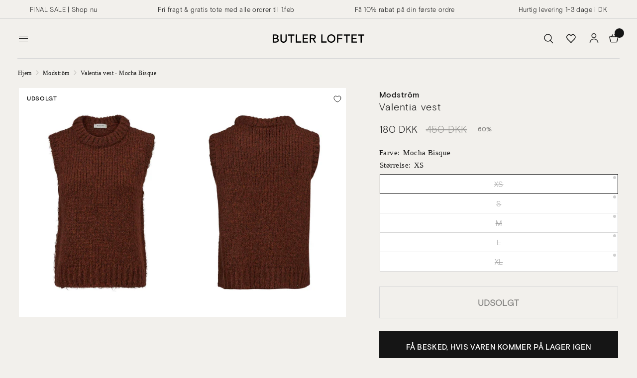

--- FILE ---
content_type: text/html; charset=utf-8
request_url: https://butler-loftet.dk/products/7438949-valentia-vest-mocha-bisque
body_size: 40123
content:
<!doctype html><html class="no-js" lang="da" dir="ltr">
<head>
	<meta charset="utf-8">
	<meta http-equiv="X-UA-Compatible" content="IE=edge,chrome=1">
	<meta name="viewport" content="width=device-width, initial-scale=1, maximum-scale=5, viewport-fit=cover">
	<meta name="theme-color" content="#f2f0ec">
	<script type="application/ld+json">
    {
      "@context": "http://schema.org",
      "@type": "Product",
      "offers": [{
            "@type": "Offer",
            "name": "XS",
            "availability":"https://schema.org/OutOfStock",
            "price": 180.0,
            "priceCurrency": "DKK",
            "priceValidUntil": "2026-02-07","sku": "100_55364_MOCHABISQUE_XS","url": "\/products\/7438949-valentia-vest-mocha-bisque?variant=42826938024166"
          },
{
            "@type": "Offer",
            "name": "S",
            "availability":"https://schema.org/OutOfStock",
            "price": 450.0,
            "priceCurrency": "DKK",
            "priceValidUntil": "2026-02-07","sku": "100_55364_MOCHABISQUE_S","url": "\/products\/7438949-valentia-vest-mocha-bisque?variant=42826938056934"
          },
{
            "@type": "Offer",
            "name": "M",
            "availability":"https://schema.org/OutOfStock",
            "price": 450.0,
            "priceCurrency": "DKK",
            "priceValidUntil": "2026-02-07","sku": "100_55364_MOCHABISQUE_M","url": "\/products\/7438949-valentia-vest-mocha-bisque?variant=42826938089702"
          },
{
            "@type": "Offer",
            "name": "L",
            "availability":"https://schema.org/OutOfStock",
            "price": 450.0,
            "priceCurrency": "DKK",
            "priceValidUntil": "2026-02-07","sku": "100_55364_MOCHABISQUE_L","url": "\/products\/7438949-valentia-vest-mocha-bisque?variant=42826938122470"
          },
{
            "@type": "Offer",
            "name": "XL",
            "availability":"https://schema.org/OutOfStock",
            "price": 180.0,
            "priceCurrency": "DKK",
            "priceValidUntil": "2026-02-07","sku": "100_55364_MOCHABISQUE_XL","url": "\/products\/7438949-valentia-vest-mocha-bisque?variant=42826938155238"
          }
],
        "gtin13": "5714980025599",
        "productId": "5714980025599",
      "brand": {
        "@type": "Brand",
        "name": "Modström"
      },
      "name": "Valentia vest - Mocha Bisque",
      "description": "En strik er en skøn og praktisk style, som er uundværlig til de kolde vinterdage. Striktrøjer findes i forskellige farver, kvaliteter og prisklasser så der er noget for enhver smag. Valentia vest - Mocha Bisque fra Modström er fortrinlig at have til at tage over sommerkjolen om aftenen når vejret bliver lidt køligt.  80% Akryl\r\n20% Polyester   Strikken  fra Modström  Modström indtog den danske modescene tilbage i 2004, og siden da er brandet kun vokset. Modström er kendt for at være først med mange nye tendenser i modeverdenen, og de sørger hele tiden for at være kreative og nysgerrige i deres kollektioner. Overordnet byder Modström på moderne styles, rene linjer og med masser af leg med skønne print. Find din basis favorit, en skøn festkjole eller din nye frakke, som Modström altid har mange gode bud på.  Vær opmærksom på at Modström generelt er stort i størrelsen. Hvis du ligger mellem to størrelser anbefaler vi, at du vælger den mindste.",
      "category": "Knitwear",
      "url": "/products/7438949-valentia-vest-mocha-bisque",
      "sku": "100_55364_MOCHABISQUE_XS",
      "image": {
        "@type": "ImageObject",
        "url": "https:products/Valentia-vest-Mocha-Bisque-Modstrom.jpg",
        "image": "https:products/Valentia-vest-Mocha-Bisque-Modstrom.jpg",
        "name": "Modströms Valentia vest - Mocha Bisque. Køb strik her.",
        "width": 1000,
        "height": 1400
      }
    }
    </script><script type="application/ld+json">
  {
    "@context": "http://schema.org",
    "@type": "BreadcrumbList",
    "itemListElement": [{
        "@type": "ListItem",
        "position": 1,
        "name": "Hjem",
        "item": "https:\/\/butler-loftet.dk"
      },{
            "@type": "ListItem",
            "position": 2,
            "name": "Valentia vest - Mocha Bisque",
            "item": "https:\/\/butler-loftet.dk\/products\/7438949-valentia-vest-mocha-bisque"
          }]
  }
  </script>
  <script type="application/javascript">
window.theme = {
    template: "product",
    moneyFormat: "{{amount_no_decimals_with_comma_separator}} DKK",
    cart: {"note":null,"attributes":{},"original_total_price":0,"total_price":0,"total_discount":0,"total_weight":0.0,"item_count":0,"items":[],"requires_shipping":false,"currency":"DKK","items_subtotal_price":0,"cart_level_discount_applications":[],"checkout_charge_amount":0}
  };
</script>
  <script>
  window.dataLayer = window.dataLayer || [];

  window.dataLayer.push({
    
      'event': 'prodctDetails',
      product: {"id":7750032228582,"title":"Valentia vest - Mocha Bisque","handle":"7438949-valentia-vest-mocha-bisque","description":"En strik er en skøn og praktisk style, som er uundværlig til de kolde vinterdage. Striktrøjer findes i forskellige farver, kvaliteter og prisklasser så der er noget for enhver smag. Valentia vest - Mocha Bisque fra Modström er fortrinlig at have til at tage over sommerkjolen om aftenen når vejret bliver lidt køligt. \u003cul\u003e \u003cli\u003e80% Akryl\r\n20% Polyester\u003c\/li\u003e \u003c\/ul\u003e \u003cbr\u003e\u003cbr\u003e \u003cb\u003eStrikken\u003c\/b\u003e\u003cb\u003e  fra \u003c\/b\u003e\u003cb\u003eModström\u003c\/b\u003e \u003cbr\u003e Modström indtog den danske modescene tilbage i 2004, og siden da er brandet kun vokset. Modström er kendt for at være først med mange nye tendenser i modeverdenen, og de sørger hele tiden for at være kreative og nysgerrige i deres kollektioner. Overordnet byder Modström på moderne styles, rene linjer og med masser af leg med skønne print. Find din basis favorit, en skøn festkjole eller din nye frakke, som Modström altid har mange gode bud på. \u003cbr\u003e\u003cbr\u003e Vær opmærksom på at Modström generelt er stort i størrelsen. Hvis du ligger mellem to størrelser anbefaler vi, at du vælger den mindste.","published_at":"2022-04-22T15:23:55+02:00","created_at":"2022-04-21T21:29:27+02:00","vendor":"Modström","type":"Knitwear","tags":["Algolia-sync","IC","Knitwear","Mocha Bisque","no sync","Online","strik","style_contemporary","Unknown","women"],"price":18000,"price_min":18000,"price_max":45000,"available":false,"price_varies":true,"compare_at_price":45000,"compare_at_price_min":45000,"compare_at_price_max":45000,"compare_at_price_varies":false,"variants":[{"id":42826938024166,"title":"XS","option1":"XS","option2":null,"option3":null,"sku":"100_55364_MOCHABISQUE_XS","requires_shipping":true,"taxable":true,"featured_image":null,"available":false,"name":"Valentia vest - Mocha Bisque - XS","public_title":"XS","options":["XS"],"price":18000,"weight":211,"compare_at_price":45000,"inventory_management":"shopify","barcode":"5714980025599","requires_selling_plan":false,"selling_plan_allocations":[],"quantity_rule":{"min":1,"max":null,"increment":1}},{"id":42826938056934,"title":"S","option1":"S","option2":null,"option3":null,"sku":"100_55364_MOCHABISQUE_S","requires_shipping":true,"taxable":true,"featured_image":null,"available":false,"name":"Valentia vest - Mocha Bisque - S","public_title":"S","options":["S"],"price":45000,"weight":211,"compare_at_price":null,"inventory_management":"shopify","barcode":"5714980001593","requires_selling_plan":false,"selling_plan_allocations":[],"quantity_rule":{"min":1,"max":null,"increment":1}},{"id":42826938089702,"title":"M","option1":"M","option2":null,"option3":null,"sku":"100_55364_MOCHABISQUE_M","requires_shipping":true,"taxable":true,"featured_image":null,"available":false,"name":"Valentia vest - Mocha Bisque - M","public_title":"M","options":["M"],"price":45000,"weight":211,"compare_at_price":null,"inventory_management":"shopify","barcode":"5714980025605","requires_selling_plan":false,"selling_plan_allocations":[],"quantity_rule":{"min":1,"max":null,"increment":1}},{"id":42826938122470,"title":"L","option1":"L","option2":null,"option3":null,"sku":"100_55364_MOCHABISQUE_L","requires_shipping":true,"taxable":true,"featured_image":null,"available":false,"name":"Valentia vest - Mocha Bisque - L","public_title":"L","options":["L"],"price":45000,"weight":211,"compare_at_price":null,"inventory_management":"shopify","barcode":"5714980025612","requires_selling_plan":false,"selling_plan_allocations":[],"quantity_rule":{"min":1,"max":null,"increment":1}},{"id":42826938155238,"title":"XL","option1":"XL","option2":null,"option3":null,"sku":"100_55364_MOCHABISQUE_XL","requires_shipping":true,"taxable":true,"featured_image":null,"available":false,"name":"Valentia vest - Mocha Bisque - XL","public_title":"XL","options":["XL"],"price":18000,"weight":211,"compare_at_price":45000,"inventory_management":"shopify","barcode":"5714980025629","requires_selling_plan":false,"selling_plan_allocations":[],"quantity_rule":{"min":1,"max":null,"increment":1}}],"images":["\/\/butler-loftet.dk\/cdn\/shop\/products\/Valentia-vest-Mocha-Bisque-Modstrom.jpg?v=1744230383","\/\/butler-loftet.dk\/cdn\/shop\/products\/Valentia-vest-Mocha-Bisque-Modstrom-2.jpg?v=1744230387"],"featured_image":"\/\/butler-loftet.dk\/cdn\/shop\/products\/Valentia-vest-Mocha-Bisque-Modstrom.jpg?v=1744230383","options":["Size"],"media":[{"alt":"Modströms Valentia vest - Mocha Bisque. Køb strik her.","id":29990637830374,"position":1,"preview_image":{"aspect_ratio":0.714,"height":1400,"width":1000,"src":"\/\/butler-loftet.dk\/cdn\/shop\/products\/Valentia-vest-Mocha-Bisque-Modstrom.jpg?v=1744230383"},"aspect_ratio":0.714,"height":1400,"media_type":"image","src":"\/\/butler-loftet.dk\/cdn\/shop\/products\/Valentia-vest-Mocha-Bisque-Modstrom.jpg?v=1744230383","width":1000},{"alt":"Valentia vest - Mocha Bisque","id":29990638125286,"position":2,"preview_image":{"aspect_ratio":0.714,"height":1400,"width":1000,"src":"\/\/butler-loftet.dk\/cdn\/shop\/products\/Valentia-vest-Mocha-Bisque-Modstrom-2.jpg?v=1744230387"},"aspect_ratio":0.714,"height":1400,"media_type":"image","src":"\/\/butler-loftet.dk\/cdn\/shop\/products\/Valentia-vest-Mocha-Bisque-Modstrom-2.jpg?v=1744230387","width":1000}],"requires_selling_plan":false,"selling_plan_groups":[],"content":"En strik er en skøn og praktisk style, som er uundværlig til de kolde vinterdage. Striktrøjer findes i forskellige farver, kvaliteter og prisklasser så der er noget for enhver smag. Valentia vest - Mocha Bisque fra Modström er fortrinlig at have til at tage over sommerkjolen om aftenen når vejret bliver lidt køligt. \u003cul\u003e \u003cli\u003e80% Akryl\r\n20% Polyester\u003c\/li\u003e \u003c\/ul\u003e \u003cbr\u003e\u003cbr\u003e \u003cb\u003eStrikken\u003c\/b\u003e\u003cb\u003e  fra \u003c\/b\u003e\u003cb\u003eModström\u003c\/b\u003e \u003cbr\u003e Modström indtog den danske modescene tilbage i 2004, og siden da er brandet kun vokset. Modström er kendt for at være først med mange nye tendenser i modeverdenen, og de sørger hele tiden for at være kreative og nysgerrige i deres kollektioner. Overordnet byder Modström på moderne styles, rene linjer og med masser af leg med skønne print. Find din basis favorit, en skøn festkjole eller din nye frakke, som Modström altid har mange gode bud på. \u003cbr\u003e\u003cbr\u003e Vær opmærksom på at Modström generelt er stort i størrelsen. Hvis du ligger mellem to størrelser anbefaler vi, at du vælger den mindste."},
    
    
  });
</script>


<script>
  // Function to push addToCart event to the dataLayer
  function addToCartEvent() {
    window.dataLayer = window.dataLayer || [];
    window.dataLayer.push({
      event: 'addToCart'
    });
  }

  // Add event listener to the Add to Cart button
  document.getElementById('AddToCart').addEventListener('click', function() {
    // Trigger addToCart event when button is clicked
    addToCartEvent();
  });
</script>

	<link rel="canonical" href="https://butler-loftet.dk/products/7438949-valentia-vest-mocha-bisque">
	<link rel="preconnect" href="https://cdn.shopify.com" crossorigin>
	<link rel="preload" as="style" href="//butler-loftet.dk/cdn/shop/t/419/assets/app.css?v=7082188041490705311766621514">
<link rel="preload" as="style" href="//butler-loftet.dk/cdn/shop/t/419/assets/product.css?v=114303530349397300621766621514">



<link href="//butler-loftet.dk/cdn/shop/t/419/assets/vendor.min.js?v=157477036952821991051766621514" as="script" rel="preload">
<link href="//butler-loftet.dk/cdn/shop/t/419/assets/app.js?v=130716861978209815781766621514" as="script" rel="preload">
<link href="//butler-loftet.dk/cdn/shop/t/419/assets/slideshow.js?v=115107029526227389951766621514" as="script" rel="preload">

<script>
window.lazySizesConfig = window.lazySizesConfig || {};
window.lazySizesConfig.expand = 250;
window.lazySizesConfig.loadMode = 1;
window.lazySizesConfig.loadHidden = false;
</script>

	<link rel="icon" type="image/png" href="//butler-loftet.dk/cdn/shop/files/logo2_191a1bfb-dfe3-4b22-9e90-168b1ec4c7cd.png?crop=center&height=32&v=1711021949&width=32">

	<link href="//butler-loftet.dk/cdn/shop/t/419/assets/font.css?v=152030128762657806421766623086" rel="stylesheet" type="text/css" media="all" />

	<title>
	Valentia vest - Mocha Bisque fra Modström → Butler Loftet
	</title>


	<meta name="description" content="Køb Valentia vest - Mocha Bisque hos Butler Loftet nu! Find her et stort udvalg af strik fra Modström | 30 dages returret"><link rel="preconnect" href="https://fonts.shopifycdn.com" crossorigin>

<meta property="og:site_name" content="Butler Loftet">
<meta property="og:url" content="https://butler-loftet.dk/products/7438949-valentia-vest-mocha-bisque">
<meta property="og:title" content="Valentia vest - Mocha Bisque fra Modström → Butler Loftet">
<meta property="og:type" content="product">
<meta property="og:description" content="Køb Valentia vest - Mocha Bisque hos Butler Loftet nu! Find her et stort udvalg af strik fra Modström | 30 dages returret"><meta property="og:image" content="http://butler-loftet.dk/cdn/shop/products/Valentia-vest-Mocha-Bisque-Modstrom.jpg?v=1744230383">
  <meta property="og:image:secure_url" content="https://butler-loftet.dk/cdn/shop/products/Valentia-vest-Mocha-Bisque-Modstrom.jpg?v=1744230383">
  <meta property="og:image:width" content="1000">
  <meta property="og:image:height" content="1400"><meta property="og:price:amount" content="180,00">
  <meta property="og:price:currency" content="DKK"><meta name="twitter:card" content="summary_large_image">
<meta name="twitter:title" content="Valentia vest - Mocha Bisque fra Modström → Butler Loftet">
<meta name="twitter:description" content="Køb Valentia vest - Mocha Bisque hos Butler Loftet nu! Find her et stort udvalg af strik fra Modström | 30 dages returret">


	<style>
		@media (max-width: 767px) {
			
				#header .thb-header-mobile-left .mobile-toggle-wrapper .mobile-toggle,
				#header .thb-secondary-area {
					opacity: 0;
					height: 0;
					margin: 0;
					pointer-events: none;
					transition: all 0s;
					width: 0;
					min-width: 0;
				}
				#header .logolink {
					margin-left: auto;
					margin-right: auto;
				}
				.header>.row>.columns {
					min-height: 0 !important;
				}
			
		}
		@media (min-width: 768px) {
			.bottom-menu {
				display: none !important;
			}
		}
	</style>

	<link href="//butler-loftet.dk/cdn/shop/t/419/assets/app.css?v=7082188041490705311766621514" rel="stylesheet" type="text/css" media="all" />
	<link href="//butler-loftet.dk/cdn/shop/t/419/assets/variable.css?v=62805273312803647451766621514" rel="stylesheet" type="text/css" media="all" />

	<style data-shopify>
	@font-face {
  font-family: "Archivo Narrow";
  font-weight: 400;
  font-style: normal;
  font-display: swap;
  src: url("//butler-loftet.dk/cdn/fonts/archivo_narrow/archivonarrow_n4.5c3bab850a22055c235cf940f895d873a8689d70.woff2") format("woff2"),
       url("//butler-loftet.dk/cdn/fonts/archivo_narrow/archivonarrow_n4.ea12dd22d3319d164475c1d047ae8f973041a9ff.woff") format("woff");
}

@font-face {
  font-family: "Archivo Narrow";
  font-weight: 500;
  font-style: normal;
  font-display: swap;
  src: url("//butler-loftet.dk/cdn/fonts/archivo_narrow/archivonarrow_n5.d7d2ed7fbf03e65de95fbf4dd65b8f16594058a7.woff2") format("woff2"),
       url("//butler-loftet.dk/cdn/fonts/archivo_narrow/archivonarrow_n5.1b34a2bfca6fa7ceb43f421bf0098175c735e91b.woff") format("woff");
}

@font-face {
  font-family: "Archivo Narrow";
  font-weight: 600;
  font-style: normal;
  font-display: swap;
  src: url("//butler-loftet.dk/cdn/fonts/archivo_narrow/archivonarrow_n6.39db873f9e4e9c8ab7083354b267ce7500b7ee9e.woff2") format("woff2"),
       url("//butler-loftet.dk/cdn/fonts/archivo_narrow/archivonarrow_n6.997d285d710a777a602467368cc2fbd11a20033e.woff") format("woff");
}

@font-face {
  font-family: "Archivo Narrow";
  font-weight: 400;
  font-style: italic;
  font-display: swap;
  src: url("//butler-loftet.dk/cdn/fonts/archivo_narrow/archivonarrow_i4.59445c13f0e607542640c8a56f31dcd8ed680cfa.woff2") format("woff2"),
       url("//butler-loftet.dk/cdn/fonts/archivo_narrow/archivonarrow_i4.bbf26c99347034f8df1f87b08c4a929cfc5255c8.woff") format("woff");
}

@font-face {
  font-family: "Archivo Narrow";
  font-weight: 600;
  font-style: italic;
  font-display: swap;
  src: url("//butler-loftet.dk/cdn/fonts/archivo_narrow/archivonarrow_i6.21c69730cb55f9ff454529f520897ee241e78c97.woff2") format("woff2"),
       url("//butler-loftet.dk/cdn/fonts/archivo_narrow/archivonarrow_i6.6c25ccdf80ef4616ffdc61ea3e51d7ed480f0d13.woff") format("woff");
}


		

h1,h2,h3,h4,h5,h6,
	.h1,.h2,.h3,.h4,.h5,.h6,
	.logolink.text-logo,
	.heading-font,
	.h1-xlarge,
	.h1-large,
	.customer-addresses .my-address .address-index {
		/*font-style: normal;
		font-weight: 400;
		font-family: "Times New Roman", Times, serif;*/
	}
	h1,h2,.h1,.h2, .product-card-title {
		font-family: "basis-grotesque-medium", sans-serif;
	}
	h3,h4,h5,h6,.h3,.h4,.h5,.h6 {
		font-family: "basis-grotesque-light", sans-serif;
	}
	.basis-font {
		font-style: normal;
		font-family: "Times New Roman", Times, serif;
	}
	body,
	.body-font,
	.thb-product-detail .product-title {
		/*font-style: normal;
		font-weight: 400;
		font-family: "Archivo Narrow", sans-serif;*/
		font-family: "basis-grotesque-light", sans-serif;
	}
	.headfont {
		/*font-style: normal;
		font-weight: 400;
		font-family: "Archivo Narrow", sans-serif;*/
		font-family: "basis-grotesque-medium", sans-serif;
	}
	.bodyfont {
		/*font-style: normal;
		font-weight: 400;*/
		font-family: "basis-grotesque-light", sans-serif !important;
	}
	:root {
		--font-body-scale: 1.0;
		--font-body-line-height-scale: 1.0;
		--font-body-letter-spacing: 0.03em;
		--font-announcement-scale: 1.0;
		--font-heading-scale: 1.0;
		--font-heading-line-height-scale: 1.0;
		--font-heading-letter-spacing: 0.05em;
		--font-navigation-scale: 1.0;
		--font-product-title-scale: 1.0;
		--font-product-title-line-height-scale: 1.0;
		--button-letter-spacing: 0.02em;--bg-body: #f2f0ec;
			--bg-body-rgb: 242,240,236;
			--bg-body-darken: #ece9e3;
			--payment-terms-background-color: #f2f0ec;--color-body: #151515;
		  --color-body-rgb: 21,21,21;--color-accent: #151515;
			--color-accent-rgb: 21,21,21;--color-border: #d7d7d7;--color-form-border: #d7d7d7;--color-announcement-bar-text: #151515;--color-announcement-bar-bg: #f2f0ec;--color-header-bg: #f2f0ec;
			--color-header-bg-rgb: 242,240,236;--color-header-text: #151515;
			--color-header-text-rgb: 21,21,21;--color-header-links: #151515;--color-header-links-hover: #151515;--color-header-icons: #151515;--color-header-border: #d7d7d7;--solid-button-background: #151515;--solid-button-label: #ffffff;--outline-button-label: #151515;--color-price: #151515;--color-star: #FD9A52;--color-dots: #151515;--color-inventory-instock: #279A4B;--color-inventory-lowstock: #FB9E5B;--section-spacing-mobile: 50px;--section-spacing-desktop: 90px;--button-border-radius: 0px;--color-badge-text: #000000;--color-badge-sold-out: #ffffff;--color-badge-sale: #ffffff;--badge-corner-radius: 0px;--color-footer-text: #151515;
			--color-footer-text-rgb: 21,21,21;--color-footer-link: #151515;--color-footer-link-hover: #151515;--color-footer-border: #444444;
			--color-footer-border-rgb: 68,68,68;--color-footer-bg: #f2f0ec;}
</style>


	<script>
		window.theme = window.theme || {};
		theme = {
			settings: {
				money_with_currency_format:"{{amount_with_comma_separator}} kr",
				cart_drawer:false,
				product_id: 7750032228582,
			},
			routes: {
				root_url: '/',
				cart_url: '/cart',
				cart_add_url: '/cart/add',
				search_url: '/search',
				cart_change_url: '/cart/change',
				cart_update_url: '/cart/update',
				predictive_search_url: '/search/suggest',
			},
			variantStrings: {
        addToCart: `Tilføj til kurv`,
        soldOut: `Udsolgt`,
        unavailable: `Ikke tilgængelig`,
      },
			strings: {
				requiresTerms: `Du skal acceptere salgsbetingelserne for at kunne betale`,
			}
		};
	</script>
	<script>window.performance && window.performance.mark && window.performance.mark('shopify.content_for_header.start');</script><meta name="facebook-domain-verification" content="97bxjby8vrhs2o5dha70a4qw84l90m">
<meta id="shopify-digital-wallet" name="shopify-digital-wallet" content="/62415601894/digital_wallets/dialog">
<meta name="shopify-checkout-api-token" content="609cfcaaa6a492ec5ad5bb927695ddcd">
<meta id="in-context-paypal-metadata" data-shop-id="62415601894" data-venmo-supported="false" data-environment="production" data-locale="en_US" data-paypal-v4="true" data-currency="DKK">
<link rel="alternate" type="application/json+oembed" href="https://butler-loftet.dk/products/7438949-valentia-vest-mocha-bisque.oembed">
<script async="async" src="/checkouts/internal/preloads.js?locale=da-DK"></script>
<script id="shopify-features" type="application/json">{"accessToken":"609cfcaaa6a492ec5ad5bb927695ddcd","betas":["rich-media-storefront-analytics"],"domain":"butler-loftet.dk","predictiveSearch":true,"shopId":62415601894,"locale":"da"}</script>
<script>var Shopify = Shopify || {};
Shopify.shop = "butler-studios-dk.myshopify.com";
Shopify.locale = "da";
Shopify.currency = {"active":"DKK","rate":"1.0"};
Shopify.country = "DK";
Shopify.theme = {"name":"JUL25 NY","id":192422445398,"schema_name":"BLR Theme","schema_version":"1.0.0","theme_store_id":null,"role":"main"};
Shopify.theme.handle = "null";
Shopify.theme.style = {"id":null,"handle":null};
Shopify.cdnHost = "butler-loftet.dk/cdn";
Shopify.routes = Shopify.routes || {};
Shopify.routes.root = "/";</script>
<script type="module">!function(o){(o.Shopify=o.Shopify||{}).modules=!0}(window);</script>
<script>!function(o){function n(){var o=[];function n(){o.push(Array.prototype.slice.apply(arguments))}return n.q=o,n}var t=o.Shopify=o.Shopify||{};t.loadFeatures=n(),t.autoloadFeatures=n()}(window);</script>
<script id="shop-js-analytics" type="application/json">{"pageType":"product"}</script>
<script defer="defer" async type="module" src="//butler-loftet.dk/cdn/shopifycloud/shop-js/modules/v2/client.init-shop-cart-sync_DRC1jiY2.da.esm.js"></script>
<script defer="defer" async type="module" src="//butler-loftet.dk/cdn/shopifycloud/shop-js/modules/v2/chunk.common_CrN0W3AX.esm.js"></script>
<script defer="defer" async type="module" src="//butler-loftet.dk/cdn/shopifycloud/shop-js/modules/v2/chunk.modal_B5qjH7Fp.esm.js"></script>
<script type="module">
  await import("//butler-loftet.dk/cdn/shopifycloud/shop-js/modules/v2/client.init-shop-cart-sync_DRC1jiY2.da.esm.js");
await import("//butler-loftet.dk/cdn/shopifycloud/shop-js/modules/v2/chunk.common_CrN0W3AX.esm.js");
await import("//butler-loftet.dk/cdn/shopifycloud/shop-js/modules/v2/chunk.modal_B5qjH7Fp.esm.js");

  window.Shopify.SignInWithShop?.initShopCartSync?.({"fedCMEnabled":true,"windoidEnabled":true});

</script>
<script>(function() {
  var isLoaded = false;
  function asyncLoad() {
    if (isLoaded) return;
    isLoaded = true;
    var urls = ["https:\/\/cdn.hextom.com\/js\/eventpromotionbar.js?shop=butler-studios-dk.myshopify.com","\/\/cdn.app.metorik.com\/js\/shopify\/mtk.js?shop=butler-studios-dk.myshopify.com"];
    for (var i = 0; i < urls.length; i++) {
      var s = document.createElement('script');
      s.type = 'text/javascript';
      s.async = true;
      s.src = urls[i];
      var x = document.getElementsByTagName('script')[0];
      x.parentNode.insertBefore(s, x);
    }
  };
  if(window.attachEvent) {
    window.attachEvent('onload', asyncLoad);
  } else {
    window.addEventListener('load', asyncLoad, false);
  }
})();</script>
<script id="__st">var __st={"a":62415601894,"offset":3600,"reqid":"7e0332e2-c044-4d92-95f5-c7bbb2cc4e80-1769580338","pageurl":"butler-loftet.dk\/products\/7438949-valentia-vest-mocha-bisque","u":"6f19a636f2ff","p":"product","rtyp":"product","rid":7750032228582};</script>
<script>window.ShopifyPaypalV4VisibilityTracking = true;</script>
<script id="captcha-bootstrap">!function(){'use strict';const t='contact',e='account',n='new_comment',o=[[t,t],['blogs',n],['comments',n],[t,'customer']],c=[[e,'customer_login'],[e,'guest_login'],[e,'recover_customer_password'],[e,'create_customer']],r=t=>t.map((([t,e])=>`form[action*='/${t}']:not([data-nocaptcha='true']) input[name='form_type'][value='${e}']`)).join(','),a=t=>()=>t?[...document.querySelectorAll(t)].map((t=>t.form)):[];function s(){const t=[...o],e=r(t);return a(e)}const i='password',u='form_key',d=['recaptcha-v3-token','g-recaptcha-response','h-captcha-response',i],f=()=>{try{return window.sessionStorage}catch{return}},m='__shopify_v',_=t=>t.elements[u];function p(t,e,n=!1){try{const o=window.sessionStorage,c=JSON.parse(o.getItem(e)),{data:r}=function(t){const{data:e,action:n}=t;return t[m]||n?{data:e,action:n}:{data:t,action:n}}(c);for(const[e,n]of Object.entries(r))t.elements[e]&&(t.elements[e].value=n);n&&o.removeItem(e)}catch(o){console.error('form repopulation failed',{error:o})}}const l='form_type',E='cptcha';function T(t){t.dataset[E]=!0}const w=window,h=w.document,L='Shopify',v='ce_forms',y='captcha';let A=!1;((t,e)=>{const n=(g='f06e6c50-85a8-45c8-87d0-21a2b65856fe',I='https://cdn.shopify.com/shopifycloud/storefront-forms-hcaptcha/ce_storefront_forms_captcha_hcaptcha.v1.5.2.iife.js',D={infoText:'Beskyttet af hCaptcha',privacyText:'Beskyttelse af persondata',termsText:'Vilkår'},(t,e,n)=>{const o=w[L][v],c=o.bindForm;if(c)return c(t,g,e,D).then(n);var r;o.q.push([[t,g,e,D],n]),r=I,A||(h.body.append(Object.assign(h.createElement('script'),{id:'captcha-provider',async:!0,src:r})),A=!0)});var g,I,D;w[L]=w[L]||{},w[L][v]=w[L][v]||{},w[L][v].q=[],w[L][y]=w[L][y]||{},w[L][y].protect=function(t,e){n(t,void 0,e),T(t)},Object.freeze(w[L][y]),function(t,e,n,w,h,L){const[v,y,A,g]=function(t,e,n){const i=e?o:[],u=t?c:[],d=[...i,...u],f=r(d),m=r(i),_=r(d.filter((([t,e])=>n.includes(e))));return[a(f),a(m),a(_),s()]}(w,h,L),I=t=>{const e=t.target;return e instanceof HTMLFormElement?e:e&&e.form},D=t=>v().includes(t);t.addEventListener('submit',(t=>{const e=I(t);if(!e)return;const n=D(e)&&!e.dataset.hcaptchaBound&&!e.dataset.recaptchaBound,o=_(e),c=g().includes(e)&&(!o||!o.value);(n||c)&&t.preventDefault(),c&&!n&&(function(t){try{if(!f())return;!function(t){const e=f();if(!e)return;const n=_(t);if(!n)return;const o=n.value;o&&e.removeItem(o)}(t);const e=Array.from(Array(32),(()=>Math.random().toString(36)[2])).join('');!function(t,e){_(t)||t.append(Object.assign(document.createElement('input'),{type:'hidden',name:u})),t.elements[u].value=e}(t,e),function(t,e){const n=f();if(!n)return;const o=[...t.querySelectorAll(`input[type='${i}']`)].map((({name:t})=>t)),c=[...d,...o],r={};for(const[a,s]of new FormData(t).entries())c.includes(a)||(r[a]=s);n.setItem(e,JSON.stringify({[m]:1,action:t.action,data:r}))}(t,e)}catch(e){console.error('failed to persist form',e)}}(e),e.submit())}));const S=(t,e)=>{t&&!t.dataset[E]&&(n(t,e.some((e=>e===t))),T(t))};for(const o of['focusin','change'])t.addEventListener(o,(t=>{const e=I(t);D(e)&&S(e,y())}));const B=e.get('form_key'),M=e.get(l),P=B&&M;t.addEventListener('DOMContentLoaded',(()=>{const t=y();if(P)for(const e of t)e.elements[l].value===M&&p(e,B);[...new Set([...A(),...v().filter((t=>'true'===t.dataset.shopifyCaptcha))])].forEach((e=>S(e,t)))}))}(h,new URLSearchParams(w.location.search),n,t,e,['guest_login'])})(!0,!0)}();</script>
<script integrity="sha256-4kQ18oKyAcykRKYeNunJcIwy7WH5gtpwJnB7kiuLZ1E=" data-source-attribution="shopify.loadfeatures" defer="defer" src="//butler-loftet.dk/cdn/shopifycloud/storefront/assets/storefront/load_feature-a0a9edcb.js" crossorigin="anonymous"></script>
<script data-source-attribution="shopify.dynamic_checkout.dynamic.init">var Shopify=Shopify||{};Shopify.PaymentButton=Shopify.PaymentButton||{isStorefrontPortableWallets:!0,init:function(){window.Shopify.PaymentButton.init=function(){};var t=document.createElement("script");t.src="https://butler-loftet.dk/cdn/shopifycloud/portable-wallets/latest/portable-wallets.da.js",t.type="module",document.head.appendChild(t)}};
</script>
<script data-source-attribution="shopify.dynamic_checkout.buyer_consent">
  function portableWalletsHideBuyerConsent(e){var t=document.getElementById("shopify-buyer-consent"),n=document.getElementById("shopify-subscription-policy-button");t&&n&&(t.classList.add("hidden"),t.setAttribute("aria-hidden","true"),n.removeEventListener("click",e))}function portableWalletsShowBuyerConsent(e){var t=document.getElementById("shopify-buyer-consent"),n=document.getElementById("shopify-subscription-policy-button");t&&n&&(t.classList.remove("hidden"),t.removeAttribute("aria-hidden"),n.addEventListener("click",e))}window.Shopify?.PaymentButton&&(window.Shopify.PaymentButton.hideBuyerConsent=portableWalletsHideBuyerConsent,window.Shopify.PaymentButton.showBuyerConsent=portableWalletsShowBuyerConsent);
</script>
<script data-source-attribution="shopify.dynamic_checkout.cart.bootstrap">document.addEventListener("DOMContentLoaded",(function(){function t(){return document.querySelector("shopify-accelerated-checkout-cart, shopify-accelerated-checkout")}if(t())Shopify.PaymentButton.init();else{new MutationObserver((function(e,n){t()&&(Shopify.PaymentButton.init(),n.disconnect())})).observe(document.body,{childList:!0,subtree:!0})}}));
</script>
<link id="shopify-accelerated-checkout-styles" rel="stylesheet" media="screen" href="https://butler-loftet.dk/cdn/shopifycloud/portable-wallets/latest/accelerated-checkout-backwards-compat.css" crossorigin="anonymous">
<style id="shopify-accelerated-checkout-cart">
        #shopify-buyer-consent {
  margin-top: 1em;
  display: inline-block;
  width: 100%;
}

#shopify-buyer-consent.hidden {
  display: none;
}

#shopify-subscription-policy-button {
  background: none;
  border: none;
  padding: 0;
  text-decoration: underline;
  font-size: inherit;
  cursor: pointer;
}

#shopify-subscription-policy-button::before {
  box-shadow: none;
}

      </style>

<script>window.performance && window.performance.mark && window.performance.mark('shopify.content_for_header.end');</script> <!-- Header hook for plugins -->

	<script>document.documentElement.className = document.documentElement.className.replace('no-js', 'js');</script><script>

window.dataLayer = window.dataLayer || [];

function gtag(){ dataLayer.push(arguments); }

// Set default consent to 'denied' as a placeholder

// Determine actual values based on customer's own requirements

gtag('consent', 'default', {

'ad_storage': 'denied',

'ad_user_data': 'denied',

'ad_personalization': 'denied',

'analytics_storage': 'denied',

'wait_for_update': 500

});

gtag('set', 'ads_data_redaction', true);

</script>

 







<script>
const addCookieInformationConsentScript = () => {
const consentScript = document.createElement('script');
consentScript.setAttribute('src','https://policy.app.cookieinformation.com/uc.js');
consentScript.setAttribute('data-culture', 'DA');
consentScript.setAttribute('data-gcm-version', '2.0');
consentScript.id = 'CookieConsent';
document.head.appendChild(consentScript);
};

const setupListenerForConsentGathering = () => {
window.addEventListener("CookieInformationConsentGiven", () => {
let consent = {};
let consentSignals = {};

if (window.CookieInformation) {
consent = window.CookieInformation._getCookieValue('CookieInformationConsent');
consent = JSON.parse(consent);

if (consent) {
consentSignals = consent.consents_approved || [];
consentSignals = consentSignals.reduce((acc,curr)=> (acc[curr]=true,acc),{});
}
}

customerPrivacyAPIReady = setInterval(() => {
if (window.Shopify.customerPrivacy) {
clearInterval(customerPrivacyAPIReady);
window.Shopify.customerPrivacy.setTrackingConsent(
{
"analytics": consentSignals['cookie_cat_statistic'] || false,
"marketing": consentSignals['cookie_cat_marketing'] || false,
"preferences": consentSignals['cookie_cat_functional'] || false,
"sale_of_data": consentSignals['cookie_cat_marketing'] || false,
},
() => console.log("Cookie Information: consent gathered"),
);
}
}, 100);
});
};

window.Shopify.loadFeatures(
[
{
name: 'consent-tracking-api',
version: '0.1',
},
],
error => {
if (error) {
throw error; 
}
setupListenerForConsentGathering();
addCookieInformationConsentScript(); 
}
);

</script>

 

<script id="CookieConsent" type="text/javascript" data-culture="DA" src="https://policy.app.cookieinformation.com/uc.js" data-gcm-version="2.0"></script>



<!-- TrustBox script -->
<script type="text/javascript" src="//widget.trustpilot.com/bootstrap/v5/tp.widget.bootstrap.min.js" async></script>
<!-- End TrustBox script -->
<!-- Start of Clerk.io E-commerce Personalisation tool - www.clerk.io -->
<script type="text/javascript">
(function(w,d){
  var e=d.createElement('script');e.type='text/javascript';e.async=true;
  e.src=(d.location.protocol=='https:'?'https':'http')+'://cdn.clerk.io/clerk.js';
  var s=d.getElementsByTagName('script')[0];s.parentNode.insertBefore(e,s);
  w.__clerk_q=w.__clerk_q||[];w.Clerk=w.Clerk||function(){w.__clerk_q.push(arguments)};
})(window,document);

Clerk('config', {
    key: 'gkkctudB8ygGMVWmgEBiF3ZjfRnWCXFM'
});
</script>
<!-- End of Clerk.io E-commerce Personalisation tool - www.clerk.io -->

  

	<script src="//butler-loftet.dk/cdn/shop/t/419/assets/jquery-min.js?v=60938658743091704111766621514"></script>
<script src=//butler-loftet.dk/cdn/shop/t/419/assets/autoadd.js?v=151428175959456057051766621514></script>
  <style data-shopify>
    .cart-items .donation_cart {
      display: none !important; 
    }
  </style>



  


<!--ADD ITEM BY URL-->



<!--ADD ITEM BY URL-->

<!--update cart items-->
<script>
$(document).ready(function() {
    // Function to get the cart count, excluding a specific product
    function getCartCount() {
        $.ajax({
            type: 'GET',
            url: '/cart.js', // Shopify API endpoint for fetching cart information
            dataType: 'json',
            success: function(cart) {
                // Filter out the specific product from the cart items
                var excludedProductId = 8109643989222; // Replace with the ID of the product you want to exclude
                var itemCount = cart.items.reduce(function(total, item) {
                    // Check if the item's ID is not the excluded product ID
                    if (item.product_id !== excludedProductId) {
                        return total + item.quantity;
                    } else {
                        return total;
                    }
                }, 0);
                // Update the UI with the item count
                $('.cart-total-item-count').text(itemCount);
            }
        });
    }

    // Call the function initially to show the count on page load
    getCartCount();

    // Bind AJAX call to the click event of the add to cart button
    $('.single-add-to-cart-button').on('click', function() {
        Clerk('content', '.clerk_drawer');
        $.ajax({
            type: 'POST',
            url: '/cart/add.js', // Shopify API endpoint for adding an item to the cart
            data: $(this).closest('form').serialize(), // Serialize the form data
            dataType: 'json',
            success: function() {
                // After the item is successfully added to the cart, update the cart count
                getCartCount();
            }
        });
    });
});
</script>
<!--update cart items-->

    
      <!-- Start of Clerk.io E-commerce Personalisation tool - www.clerk.io -->
<script type="text/javascript">
    (function (w, d) {
        var e = d.createElement('script'); e.type = 'text/javascript'; e.async = true;
        e.src = (d.location.protocol == 'https:' ? 'https' : 'http') + '://cdn.clerk.io/clerk.js';
        var s = d.getElementsByTagName('script')[0]; s.parentNode.insertBefore(e, s);
        w.__clerk_q = w.__clerk_q || []; w.Clerk = w.Clerk || function () { w.__clerk_q.push(arguments) };
    })(window, document);
    
    let publicKey = 'gkkctudB8ygGMVWmgEBiF3ZjfRnWCXFM';
    
    Clerk('config', {
        key: publicKey,
        formatters: {
            currency_converter: function (price) {
                var converted_price = (price * Shopify.currency.rate);
                return (converted_price).toString();
            }
        },
        globals: {
            currency_iso: 'DKK',
            currency_symbol: 'kr.'
        }
    });

    

    document.addEventListener('DOMContentLoaded', (e) => {
        (async function fetchVisitorId() {
          let visitorId = window.sessionStorage.getItem('visitor_id');
          try {
            if (!visitorId) {
              const response = await fetch(`https://api.clerk.io/v2/misc/visitor_id?key=${publicKey}&visitor=auto`);
              const data = await response.json();
              visitorId = data.visitor;
              window.sessionStorage.setItem('visitor_id', data.visitor);
            }
            Clerk('config', {
              visitor: visitorId,
            });
          } catch (error) {
            console.error('Error:', error);
          } finally {
            window.Shopify.analytics.publish('clerk_pixel_context', {
              localeApiKey: publicKey,
              visitor: visitorId,
            });
          }
        })();
      });
</script>
<!-- End of Clerk.io E-commerce Personalisation tool - www.clerk.io -->
    

	<!-- BEGIN app block: shopify://apps/geo-pro-geolocation/blocks/geopro/16fc5313-7aee-4e90-ac95-f50fc7c8b657 --><!-- This snippet is used to load Geo:Pro data on the storefront -->
<meta class='geo-ip' content='[base64]/[base64]'>
<!-- This snippet initializes the plugin -->
<script async>
  try {
    const loadGeoPro=()=>{let e=e=>{if(!e||e.isCrawler||"success"!==e.message){window.geopro_cancel="1";return}let o=e.isAdmin?"el-geoip-location-admin":"el-geoip-location",s=Date.now()+864e5;localStorage.setItem(o,JSON.stringify({value:e.data,expires:s})),e.isAdmin&&localStorage.setItem("el-geoip-admin",JSON.stringify({value:"1",expires:s}))},o=new XMLHttpRequest;o.open("GET","https://geo.geoproapp.com?x-api-key=91e359ab7-2b63-539e-1de2-c4bf731367a7",!0),o.responseType="json",o.onload=()=>e(200===o.status?o.response:null),o.send()},load=!["el-geoip-location-admin","el-geoip-location"].some(e=>{try{let o=JSON.parse(localStorage.getItem(e));return o&&o.expires>Date.now()}catch(s){return!1}});load&&loadGeoPro();
  } catch(e) {
    console.warn('Geo:Pro error', e);
    window.geopro_cancel = '1';
  }
</script>
<script src="https://cdn.shopify.com/extensions/019b746b-26da-7a64-a671-397924f34f11/easylocation-195/assets/easylocation-storefront.min.js" type="text/javascript" async></script>


<!-- END app block --><!-- BEGIN app block: shopify://apps/stape-conversion-tracking/blocks/gtm/7e13c847-7971-409d-8fe0-29ec14d5f048 --><script>
  window.lsData = {};
  window.dataLayer = window.dataLayer || [];
  window.addEventListener("message", (event) => {
    if (event.data?.event) {
      window.dataLayer.push(event.data);
    }
  });
  window.dataShopStape = {
    shop: "butler-loftet.dk",
    shopId: "62415601894",
  }
</script>

<!-- END app block --><!-- BEGIN app block: shopify://apps/klaviyo-email-marketing-sms/blocks/klaviyo-onsite-embed/2632fe16-c075-4321-a88b-50b567f42507 -->












  <script async src="https://static.klaviyo.com/onsite/js/T6mz6C/klaviyo.js?company_id=T6mz6C"></script>
  <script>!function(){if(!window.klaviyo){window._klOnsite=window._klOnsite||[];try{window.klaviyo=new Proxy({},{get:function(n,i){return"push"===i?function(){var n;(n=window._klOnsite).push.apply(n,arguments)}:function(){for(var n=arguments.length,o=new Array(n),w=0;w<n;w++)o[w]=arguments[w];var t="function"==typeof o[o.length-1]?o.pop():void 0,e=new Promise((function(n){window._klOnsite.push([i].concat(o,[function(i){t&&t(i),n(i)}]))}));return e}}})}catch(n){window.klaviyo=window.klaviyo||[],window.klaviyo.push=function(){var n;(n=window._klOnsite).push.apply(n,arguments)}}}}();</script>

  
    <script id="viewed_product">
      if (item == null) {
        var _learnq = _learnq || [];

        var MetafieldReviews = null
        var MetafieldYotpoRating = null
        var MetafieldYotpoCount = null
        var MetafieldLooxRating = null
        var MetafieldLooxCount = null
        var okendoProduct = null
        var okendoProductReviewCount = null
        var okendoProductReviewAverageValue = null
        try {
          // The following fields are used for Customer Hub recently viewed in order to add reviews.
          // This information is not part of __kla_viewed. Instead, it is part of __kla_viewed_reviewed_items
          MetafieldReviews = {};
          MetafieldYotpoRating = null
          MetafieldYotpoCount = null
          MetafieldLooxRating = null
          MetafieldLooxCount = null

          okendoProduct = null
          // If the okendo metafield is not legacy, it will error, which then requires the new json formatted data
          if (okendoProduct && 'error' in okendoProduct) {
            okendoProduct = null
          }
          okendoProductReviewCount = okendoProduct ? okendoProduct.reviewCount : null
          okendoProductReviewAverageValue = okendoProduct ? okendoProduct.reviewAverageValue : null
        } catch (error) {
          console.error('Error in Klaviyo onsite reviews tracking:', error);
        }

        var item = {
          Name: "Valentia vest - Mocha Bisque",
          ProductID: 7750032228582,
          Categories: ["All Products","Alle varer","Last chance"],
          ImageURL: "https://butler-loftet.dk/cdn/shop/products/Valentia-vest-Mocha-Bisque-Modstrom_grande.jpg?v=1744230383",
          URL: "https://butler-loftet.dk/products/7438949-valentia-vest-mocha-bisque",
          Brand: "Modström",
          Price: "180,00 kr",
          Value: "180,00",
          CompareAtPrice: "450,00 kr"
        };
        _learnq.push(['track', 'Viewed Product', item]);
        _learnq.push(['trackViewedItem', {
          Title: item.Name,
          ItemId: item.ProductID,
          Categories: item.Categories,
          ImageUrl: item.ImageURL,
          Url: item.URL,
          Metadata: {
            Brand: item.Brand,
            Price: item.Price,
            Value: item.Value,
            CompareAtPrice: item.CompareAtPrice
          },
          metafields:{
            reviews: MetafieldReviews,
            yotpo:{
              rating: MetafieldYotpoRating,
              count: MetafieldYotpoCount,
            },
            loox:{
              rating: MetafieldLooxRating,
              count: MetafieldLooxCount,
            },
            okendo: {
              rating: okendoProductReviewAverageValue,
              count: okendoProductReviewCount,
            }
          }
        }]);
      }
    </script>
  




  <script>
    window.klaviyoReviewsProductDesignMode = false
  </script>







<!-- END app block --><script src="https://cdn.shopify.com/extensions/019bfabb-cffe-7cac-851e-a548516beb44/stape-remix-30/assets/widget.js" type="text/javascript" defer="defer"></script>
<link href="https://cdn.shopify.com/extensions/019be7a1-4e55-70a8-959d-ea5101b70f67/swish-wishlist-king-219/assets/component-wishlist-button-block.css" rel="stylesheet" type="text/css" media="all">
<link href="https://monorail-edge.shopifysvc.com" rel="dns-prefetch">
<script>(function(){if ("sendBeacon" in navigator && "performance" in window) {try {var session_token_from_headers = performance.getEntriesByType('navigation')[0].serverTiming.find(x => x.name == '_s').description;} catch {var session_token_from_headers = undefined;}var session_cookie_matches = document.cookie.match(/_shopify_s=([^;]*)/);var session_token_from_cookie = session_cookie_matches && session_cookie_matches.length === 2 ? session_cookie_matches[1] : "";var session_token = session_token_from_headers || session_token_from_cookie || "";function handle_abandonment_event(e) {var entries = performance.getEntries().filter(function(entry) {return /monorail-edge.shopifysvc.com/.test(entry.name);});if (!window.abandonment_tracked && entries.length === 0) {window.abandonment_tracked = true;var currentMs = Date.now();var navigation_start = performance.timing.navigationStart;var payload = {shop_id: 62415601894,url: window.location.href,navigation_start,duration: currentMs - navigation_start,session_token,page_type: "product"};window.navigator.sendBeacon("https://monorail-edge.shopifysvc.com/v1/produce", JSON.stringify({schema_id: "online_store_buyer_site_abandonment/1.1",payload: payload,metadata: {event_created_at_ms: currentMs,event_sent_at_ms: currentMs}}));}}window.addEventListener('pagehide', handle_abandonment_event);}}());</script>
<script id="web-pixels-manager-setup">(function e(e,d,r,n,o){if(void 0===o&&(o={}),!Boolean(null===(a=null===(i=window.Shopify)||void 0===i?void 0:i.analytics)||void 0===a?void 0:a.replayQueue)){var i,a;window.Shopify=window.Shopify||{};var t=window.Shopify;t.analytics=t.analytics||{};var s=t.analytics;s.replayQueue=[],s.publish=function(e,d,r){return s.replayQueue.push([e,d,r]),!0};try{self.performance.mark("wpm:start")}catch(e){}var l=function(){var e={modern:/Edge?\/(1{2}[4-9]|1[2-9]\d|[2-9]\d{2}|\d{4,})\.\d+(\.\d+|)|Firefox\/(1{2}[4-9]|1[2-9]\d|[2-9]\d{2}|\d{4,})\.\d+(\.\d+|)|Chrom(ium|e)\/(9{2}|\d{3,})\.\d+(\.\d+|)|(Maci|X1{2}).+ Version\/(15\.\d+|(1[6-9]|[2-9]\d|\d{3,})\.\d+)([,.]\d+|)( \(\w+\)|)( Mobile\/\w+|) Safari\/|Chrome.+OPR\/(9{2}|\d{3,})\.\d+\.\d+|(CPU[ +]OS|iPhone[ +]OS|CPU[ +]iPhone|CPU IPhone OS|CPU iPad OS)[ +]+(15[._]\d+|(1[6-9]|[2-9]\d|\d{3,})[._]\d+)([._]\d+|)|Android:?[ /-](13[3-9]|1[4-9]\d|[2-9]\d{2}|\d{4,})(\.\d+|)(\.\d+|)|Android.+Firefox\/(13[5-9]|1[4-9]\d|[2-9]\d{2}|\d{4,})\.\d+(\.\d+|)|Android.+Chrom(ium|e)\/(13[3-9]|1[4-9]\d|[2-9]\d{2}|\d{4,})\.\d+(\.\d+|)|SamsungBrowser\/([2-9]\d|\d{3,})\.\d+/,legacy:/Edge?\/(1[6-9]|[2-9]\d|\d{3,})\.\d+(\.\d+|)|Firefox\/(5[4-9]|[6-9]\d|\d{3,})\.\d+(\.\d+|)|Chrom(ium|e)\/(5[1-9]|[6-9]\d|\d{3,})\.\d+(\.\d+|)([\d.]+$|.*Safari\/(?![\d.]+ Edge\/[\d.]+$))|(Maci|X1{2}).+ Version\/(10\.\d+|(1[1-9]|[2-9]\d|\d{3,})\.\d+)([,.]\d+|)( \(\w+\)|)( Mobile\/\w+|) Safari\/|Chrome.+OPR\/(3[89]|[4-9]\d|\d{3,})\.\d+\.\d+|(CPU[ +]OS|iPhone[ +]OS|CPU[ +]iPhone|CPU IPhone OS|CPU iPad OS)[ +]+(10[._]\d+|(1[1-9]|[2-9]\d|\d{3,})[._]\d+)([._]\d+|)|Android:?[ /-](13[3-9]|1[4-9]\d|[2-9]\d{2}|\d{4,})(\.\d+|)(\.\d+|)|Mobile Safari.+OPR\/([89]\d|\d{3,})\.\d+\.\d+|Android.+Firefox\/(13[5-9]|1[4-9]\d|[2-9]\d{2}|\d{4,})\.\d+(\.\d+|)|Android.+Chrom(ium|e)\/(13[3-9]|1[4-9]\d|[2-9]\d{2}|\d{4,})\.\d+(\.\d+|)|Android.+(UC? ?Browser|UCWEB|U3)[ /]?(15\.([5-9]|\d{2,})|(1[6-9]|[2-9]\d|\d{3,})\.\d+)\.\d+|SamsungBrowser\/(5\.\d+|([6-9]|\d{2,})\.\d+)|Android.+MQ{2}Browser\/(14(\.(9|\d{2,})|)|(1[5-9]|[2-9]\d|\d{3,})(\.\d+|))(\.\d+|)|K[Aa][Ii]OS\/(3\.\d+|([4-9]|\d{2,})\.\d+)(\.\d+|)/},d=e.modern,r=e.legacy,n=navigator.userAgent;return n.match(d)?"modern":n.match(r)?"legacy":"unknown"}(),u="modern"===l?"modern":"legacy",c=(null!=n?n:{modern:"",legacy:""})[u],f=function(e){return[e.baseUrl,"/wpm","/b",e.hashVersion,"modern"===e.buildTarget?"m":"l",".js"].join("")}({baseUrl:d,hashVersion:r,buildTarget:u}),m=function(e){var d=e.version,r=e.bundleTarget,n=e.surface,o=e.pageUrl,i=e.monorailEndpoint;return{emit:function(e){var a=e.status,t=e.errorMsg,s=(new Date).getTime(),l=JSON.stringify({metadata:{event_sent_at_ms:s},events:[{schema_id:"web_pixels_manager_load/3.1",payload:{version:d,bundle_target:r,page_url:o,status:a,surface:n,error_msg:t},metadata:{event_created_at_ms:s}}]});if(!i)return console&&console.warn&&console.warn("[Web Pixels Manager] No Monorail endpoint provided, skipping logging."),!1;try{return self.navigator.sendBeacon.bind(self.navigator)(i,l)}catch(e){}var u=new XMLHttpRequest;try{return u.open("POST",i,!0),u.setRequestHeader("Content-Type","text/plain"),u.send(l),!0}catch(e){return console&&console.warn&&console.warn("[Web Pixels Manager] Got an unhandled error while logging to Monorail."),!1}}}}({version:r,bundleTarget:l,surface:e.surface,pageUrl:self.location.href,monorailEndpoint:e.monorailEndpoint});try{o.browserTarget=l,function(e){var d=e.src,r=e.async,n=void 0===r||r,o=e.onload,i=e.onerror,a=e.sri,t=e.scriptDataAttributes,s=void 0===t?{}:t,l=document.createElement("script"),u=document.querySelector("head"),c=document.querySelector("body");if(l.async=n,l.src=d,a&&(l.integrity=a,l.crossOrigin="anonymous"),s)for(var f in s)if(Object.prototype.hasOwnProperty.call(s,f))try{l.dataset[f]=s[f]}catch(e){}if(o&&l.addEventListener("load",o),i&&l.addEventListener("error",i),u)u.appendChild(l);else{if(!c)throw new Error("Did not find a head or body element to append the script");c.appendChild(l)}}({src:f,async:!0,onload:function(){if(!function(){var e,d;return Boolean(null===(d=null===(e=window.Shopify)||void 0===e?void 0:e.analytics)||void 0===d?void 0:d.initialized)}()){var d=window.webPixelsManager.init(e)||void 0;if(d){var r=window.Shopify.analytics;r.replayQueue.forEach((function(e){var r=e[0],n=e[1],o=e[2];d.publishCustomEvent(r,n,o)})),r.replayQueue=[],r.publish=d.publishCustomEvent,r.visitor=d.visitor,r.initialized=!0}}},onerror:function(){return m.emit({status:"failed",errorMsg:"".concat(f," has failed to load")})},sri:function(e){var d=/^sha384-[A-Za-z0-9+/=]+$/;return"string"==typeof e&&d.test(e)}(c)?c:"",scriptDataAttributes:o}),m.emit({status:"loading"})}catch(e){m.emit({status:"failed",errorMsg:(null==e?void 0:e.message)||"Unknown error"})}}})({shopId: 62415601894,storefrontBaseUrl: "https://butler-loftet.dk",extensionsBaseUrl: "https://extensions.shopifycdn.com/cdn/shopifycloud/web-pixels-manager",monorailEndpoint: "https://monorail-edge.shopifysvc.com/unstable/produce_batch",surface: "storefront-renderer",enabledBetaFlags: ["2dca8a86"],webPixelsConfigList: [{"id":"3035595094","configuration":"{\"accountID\":\"T6mz6C\",\"webPixelConfig\":\"eyJlbmFibGVBZGRlZFRvQ2FydEV2ZW50cyI6IHRydWV9\"}","eventPayloadVersion":"v1","runtimeContext":"STRICT","scriptVersion":"524f6c1ee37bacdca7657a665bdca589","type":"APP","apiClientId":123074,"privacyPurposes":["ANALYTICS","MARKETING"],"dataSharingAdjustments":{"protectedCustomerApprovalScopes":["read_customer_address","read_customer_email","read_customer_name","read_customer_personal_data","read_customer_phone"]}},{"id":"2109145430","configuration":"{\"accountID\":\"62415601894\"}","eventPayloadVersion":"v1","runtimeContext":"STRICT","scriptVersion":"c0a2ceb098b536858278d481fbeefe60","type":"APP","apiClientId":10250649601,"privacyPurposes":[],"dataSharingAdjustments":{"protectedCustomerApprovalScopes":["read_customer_address","read_customer_email","read_customer_name","read_customer_personal_data","read_customer_phone"]}},{"id":"832635222","configuration":"{\"pixelCode\":\"CBHR39BC77U39AG7AEV0\"}","eventPayloadVersion":"v1","runtimeContext":"STRICT","scriptVersion":"22e92c2ad45662f435e4801458fb78cc","type":"APP","apiClientId":4383523,"privacyPurposes":["ANALYTICS","MARKETING","SALE_OF_DATA"],"dataSharingAdjustments":{"protectedCustomerApprovalScopes":["read_customer_address","read_customer_email","read_customer_name","read_customer_personal_data","read_customer_phone"]}},{"id":"168362326","configuration":"{\"tagID\":\"2613082636345\"}","eventPayloadVersion":"v1","runtimeContext":"STRICT","scriptVersion":"18031546ee651571ed29edbe71a3550b","type":"APP","apiClientId":3009811,"privacyPurposes":["ANALYTICS","MARKETING","SALE_OF_DATA"],"dataSharingAdjustments":{"protectedCustomerApprovalScopes":["read_customer_address","read_customer_email","read_customer_name","read_customer_personal_data","read_customer_phone"]}},{"id":"214106454","eventPayloadVersion":"1","runtimeContext":"LAX","scriptVersion":"1","type":"CUSTOM","privacyPurposes":["ANALYTICS","MARKETING","SALE_OF_DATA"],"name":"clerk.io"},{"id":"221610326","eventPayloadVersion":"1","runtimeContext":"LAX","scriptVersion":"1","type":"CUSTOM","privacyPurposes":[],"name":"Stape dataLayer"},{"id":"shopify-app-pixel","configuration":"{}","eventPayloadVersion":"v1","runtimeContext":"STRICT","scriptVersion":"0450","apiClientId":"shopify-pixel","type":"APP","privacyPurposes":["ANALYTICS","MARKETING"]},{"id":"shopify-custom-pixel","eventPayloadVersion":"v1","runtimeContext":"LAX","scriptVersion":"0450","apiClientId":"shopify-pixel","type":"CUSTOM","privacyPurposes":["ANALYTICS","MARKETING"]}],isMerchantRequest: false,initData: {"shop":{"name":"Butler Loftet","paymentSettings":{"currencyCode":"DKK"},"myshopifyDomain":"butler-studios-dk.myshopify.com","countryCode":"DK","storefrontUrl":"https:\/\/butler-loftet.dk"},"customer":null,"cart":null,"checkout":null,"productVariants":[{"price":{"amount":180.0,"currencyCode":"DKK"},"product":{"title":"Valentia vest - Mocha Bisque","vendor":"Modström","id":"7750032228582","untranslatedTitle":"Valentia vest - Mocha Bisque","url":"\/products\/7438949-valentia-vest-mocha-bisque","type":"Knitwear"},"id":"42826938024166","image":{"src":"\/\/butler-loftet.dk\/cdn\/shop\/products\/Valentia-vest-Mocha-Bisque-Modstrom.jpg?v=1744230383"},"sku":"100_55364_MOCHABISQUE_XS","title":"XS","untranslatedTitle":"XS"},{"price":{"amount":450.0,"currencyCode":"DKK"},"product":{"title":"Valentia vest - Mocha Bisque","vendor":"Modström","id":"7750032228582","untranslatedTitle":"Valentia vest - Mocha Bisque","url":"\/products\/7438949-valentia-vest-mocha-bisque","type":"Knitwear"},"id":"42826938056934","image":{"src":"\/\/butler-loftet.dk\/cdn\/shop\/products\/Valentia-vest-Mocha-Bisque-Modstrom.jpg?v=1744230383"},"sku":"100_55364_MOCHABISQUE_S","title":"S","untranslatedTitle":"S"},{"price":{"amount":450.0,"currencyCode":"DKK"},"product":{"title":"Valentia vest - Mocha Bisque","vendor":"Modström","id":"7750032228582","untranslatedTitle":"Valentia vest - Mocha Bisque","url":"\/products\/7438949-valentia-vest-mocha-bisque","type":"Knitwear"},"id":"42826938089702","image":{"src":"\/\/butler-loftet.dk\/cdn\/shop\/products\/Valentia-vest-Mocha-Bisque-Modstrom.jpg?v=1744230383"},"sku":"100_55364_MOCHABISQUE_M","title":"M","untranslatedTitle":"M"},{"price":{"amount":450.0,"currencyCode":"DKK"},"product":{"title":"Valentia vest - Mocha Bisque","vendor":"Modström","id":"7750032228582","untranslatedTitle":"Valentia vest - Mocha Bisque","url":"\/products\/7438949-valentia-vest-mocha-bisque","type":"Knitwear"},"id":"42826938122470","image":{"src":"\/\/butler-loftet.dk\/cdn\/shop\/products\/Valentia-vest-Mocha-Bisque-Modstrom.jpg?v=1744230383"},"sku":"100_55364_MOCHABISQUE_L","title":"L","untranslatedTitle":"L"},{"price":{"amount":180.0,"currencyCode":"DKK"},"product":{"title":"Valentia vest - Mocha Bisque","vendor":"Modström","id":"7750032228582","untranslatedTitle":"Valentia vest - Mocha Bisque","url":"\/products\/7438949-valentia-vest-mocha-bisque","type":"Knitwear"},"id":"42826938155238","image":{"src":"\/\/butler-loftet.dk\/cdn\/shop\/products\/Valentia-vest-Mocha-Bisque-Modstrom.jpg?v=1744230383"},"sku":"100_55364_MOCHABISQUE_XL","title":"XL","untranslatedTitle":"XL"}],"purchasingCompany":null},},"https://butler-loftet.dk/cdn","fcfee988w5aeb613cpc8e4bc33m6693e112",{"modern":"","legacy":""},{"shopId":"62415601894","storefrontBaseUrl":"https:\/\/butler-loftet.dk","extensionBaseUrl":"https:\/\/extensions.shopifycdn.com\/cdn\/shopifycloud\/web-pixels-manager","surface":"storefront-renderer","enabledBetaFlags":"[\"2dca8a86\"]","isMerchantRequest":"false","hashVersion":"fcfee988w5aeb613cpc8e4bc33m6693e112","publish":"custom","events":"[[\"page_viewed\",{}],[\"product_viewed\",{\"productVariant\":{\"price\":{\"amount\":180.0,\"currencyCode\":\"DKK\"},\"product\":{\"title\":\"Valentia vest - Mocha Bisque\",\"vendor\":\"Modström\",\"id\":\"7750032228582\",\"untranslatedTitle\":\"Valentia vest - Mocha Bisque\",\"url\":\"\/products\/7438949-valentia-vest-mocha-bisque\",\"type\":\"Knitwear\"},\"id\":\"42826938024166\",\"image\":{\"src\":\"\/\/butler-loftet.dk\/cdn\/shop\/products\/Valentia-vest-Mocha-Bisque-Modstrom.jpg?v=1744230383\"},\"sku\":\"100_55364_MOCHABISQUE_XS\",\"title\":\"XS\",\"untranslatedTitle\":\"XS\"}}]]"});</script><script>
  window.ShopifyAnalytics = window.ShopifyAnalytics || {};
  window.ShopifyAnalytics.meta = window.ShopifyAnalytics.meta || {};
  window.ShopifyAnalytics.meta.currency = 'DKK';
  var meta = {"product":{"id":7750032228582,"gid":"gid:\/\/shopify\/Product\/7750032228582","vendor":"Modström","type":"Knitwear","handle":"7438949-valentia-vest-mocha-bisque","variants":[{"id":42826938024166,"price":18000,"name":"Valentia vest - Mocha Bisque - XS","public_title":"XS","sku":"100_55364_MOCHABISQUE_XS"},{"id":42826938056934,"price":45000,"name":"Valentia vest - Mocha Bisque - S","public_title":"S","sku":"100_55364_MOCHABISQUE_S"},{"id":42826938089702,"price":45000,"name":"Valentia vest - Mocha Bisque - M","public_title":"M","sku":"100_55364_MOCHABISQUE_M"},{"id":42826938122470,"price":45000,"name":"Valentia vest - Mocha Bisque - L","public_title":"L","sku":"100_55364_MOCHABISQUE_L"},{"id":42826938155238,"price":18000,"name":"Valentia vest - Mocha Bisque - XL","public_title":"XL","sku":"100_55364_MOCHABISQUE_XL"}],"remote":false},"page":{"pageType":"product","resourceType":"product","resourceId":7750032228582,"requestId":"7e0332e2-c044-4d92-95f5-c7bbb2cc4e80-1769580338"}};
  for (var attr in meta) {
    window.ShopifyAnalytics.meta[attr] = meta[attr];
  }
</script>
<script class="analytics">
  (function () {
    var customDocumentWrite = function(content) {
      var jquery = null;

      if (window.jQuery) {
        jquery = window.jQuery;
      } else if (window.Checkout && window.Checkout.$) {
        jquery = window.Checkout.$;
      }

      if (jquery) {
        jquery('body').append(content);
      }
    };

    var hasLoggedConversion = function(token) {
      if (token) {
        return document.cookie.indexOf('loggedConversion=' + token) !== -1;
      }
      return false;
    }

    var setCookieIfConversion = function(token) {
      if (token) {
        var twoMonthsFromNow = new Date(Date.now());
        twoMonthsFromNow.setMonth(twoMonthsFromNow.getMonth() + 2);

        document.cookie = 'loggedConversion=' + token + '; expires=' + twoMonthsFromNow;
      }
    }

    var trekkie = window.ShopifyAnalytics.lib = window.trekkie = window.trekkie || [];
    if (trekkie.integrations) {
      return;
    }
    trekkie.methods = [
      'identify',
      'page',
      'ready',
      'track',
      'trackForm',
      'trackLink'
    ];
    trekkie.factory = function(method) {
      return function() {
        var args = Array.prototype.slice.call(arguments);
        args.unshift(method);
        trekkie.push(args);
        return trekkie;
      };
    };
    for (var i = 0; i < trekkie.methods.length; i++) {
      var key = trekkie.methods[i];
      trekkie[key] = trekkie.factory(key);
    }
    trekkie.load = function(config) {
      trekkie.config = config || {};
      trekkie.config.initialDocumentCookie = document.cookie;
      var first = document.getElementsByTagName('script')[0];
      var script = document.createElement('script');
      script.type = 'text/javascript';
      script.onerror = function(e) {
        var scriptFallback = document.createElement('script');
        scriptFallback.type = 'text/javascript';
        scriptFallback.onerror = function(error) {
                var Monorail = {
      produce: function produce(monorailDomain, schemaId, payload) {
        var currentMs = new Date().getTime();
        var event = {
          schema_id: schemaId,
          payload: payload,
          metadata: {
            event_created_at_ms: currentMs,
            event_sent_at_ms: currentMs
          }
        };
        return Monorail.sendRequest("https://" + monorailDomain + "/v1/produce", JSON.stringify(event));
      },
      sendRequest: function sendRequest(endpointUrl, payload) {
        // Try the sendBeacon API
        if (window && window.navigator && typeof window.navigator.sendBeacon === 'function' && typeof window.Blob === 'function' && !Monorail.isIos12()) {
          var blobData = new window.Blob([payload], {
            type: 'text/plain'
          });

          if (window.navigator.sendBeacon(endpointUrl, blobData)) {
            return true;
          } // sendBeacon was not successful

        } // XHR beacon

        var xhr = new XMLHttpRequest();

        try {
          xhr.open('POST', endpointUrl);
          xhr.setRequestHeader('Content-Type', 'text/plain');
          xhr.send(payload);
        } catch (e) {
          console.log(e);
        }

        return false;
      },
      isIos12: function isIos12() {
        return window.navigator.userAgent.lastIndexOf('iPhone; CPU iPhone OS 12_') !== -1 || window.navigator.userAgent.lastIndexOf('iPad; CPU OS 12_') !== -1;
      }
    };
    Monorail.produce('monorail-edge.shopifysvc.com',
      'trekkie_storefront_load_errors/1.1',
      {shop_id: 62415601894,
      theme_id: 192422445398,
      app_name: "storefront",
      context_url: window.location.href,
      source_url: "//butler-loftet.dk/cdn/s/trekkie.storefront.a804e9514e4efded663580eddd6991fcc12b5451.min.js"});

        };
        scriptFallback.async = true;
        scriptFallback.src = '//butler-loftet.dk/cdn/s/trekkie.storefront.a804e9514e4efded663580eddd6991fcc12b5451.min.js';
        first.parentNode.insertBefore(scriptFallback, first);
      };
      script.async = true;
      script.src = '//butler-loftet.dk/cdn/s/trekkie.storefront.a804e9514e4efded663580eddd6991fcc12b5451.min.js';
      first.parentNode.insertBefore(script, first);
    };
    trekkie.load(
      {"Trekkie":{"appName":"storefront","development":false,"defaultAttributes":{"shopId":62415601894,"isMerchantRequest":null,"themeId":192422445398,"themeCityHash":"5606579335511989624","contentLanguage":"da","currency":"DKK"},"isServerSideCookieWritingEnabled":true,"monorailRegion":"shop_domain","enabledBetaFlags":["65f19447","b5387b81"]},"Session Attribution":{},"S2S":{"facebookCapiEnabled":false,"source":"trekkie-storefront-renderer","apiClientId":580111}}
    );

    var loaded = false;
    trekkie.ready(function() {
      if (loaded) return;
      loaded = true;

      window.ShopifyAnalytics.lib = window.trekkie;

      var originalDocumentWrite = document.write;
      document.write = customDocumentWrite;
      try { window.ShopifyAnalytics.merchantGoogleAnalytics.call(this); } catch(error) {};
      document.write = originalDocumentWrite;

      window.ShopifyAnalytics.lib.page(null,{"pageType":"product","resourceType":"product","resourceId":7750032228582,"requestId":"7e0332e2-c044-4d92-95f5-c7bbb2cc4e80-1769580338","shopifyEmitted":true});

      var match = window.location.pathname.match(/checkouts\/(.+)\/(thank_you|post_purchase)/)
      var token = match? match[1]: undefined;
      if (!hasLoggedConversion(token)) {
        setCookieIfConversion(token);
        window.ShopifyAnalytics.lib.track("Viewed Product",{"currency":"DKK","variantId":42826938024166,"productId":7750032228582,"productGid":"gid:\/\/shopify\/Product\/7750032228582","name":"Valentia vest - Mocha Bisque - XS","price":"180.00","sku":"100_55364_MOCHABISQUE_XS","brand":"Modström","variant":"XS","category":"Knitwear","nonInteraction":true,"remote":false},undefined,undefined,{"shopifyEmitted":true});
      window.ShopifyAnalytics.lib.track("monorail:\/\/trekkie_storefront_viewed_product\/1.1",{"currency":"DKK","variantId":42826938024166,"productId":7750032228582,"productGid":"gid:\/\/shopify\/Product\/7750032228582","name":"Valentia vest - Mocha Bisque - XS","price":"180.00","sku":"100_55364_MOCHABISQUE_XS","brand":"Modström","variant":"XS","category":"Knitwear","nonInteraction":true,"remote":false,"referer":"https:\/\/butler-loftet.dk\/products\/7438949-valentia-vest-mocha-bisque"});
      }
    });


        var eventsListenerScript = document.createElement('script');
        eventsListenerScript.async = true;
        eventsListenerScript.src = "//butler-loftet.dk/cdn/shopifycloud/storefront/assets/shop_events_listener-3da45d37.js";
        document.getElementsByTagName('head')[0].appendChild(eventsListenerScript);

})();</script>
<script
  defer
  src="https://butler-loftet.dk/cdn/shopifycloud/perf-kit/shopify-perf-kit-3.1.0.min.js"
  data-application="storefront-renderer"
  data-shop-id="62415601894"
  data-render-region="gcp-us-east1"
  data-page-type="product"
  data-theme-instance-id="192422445398"
  data-theme-name="BLR Theme"
  data-theme-version="1.0.0"
  data-monorail-region="shop_domain"
  data-resource-timing-sampling-rate="10"
  data-shs="true"
  data-shs-beacon="true"
  data-shs-export-with-fetch="true"
  data-shs-logs-sample-rate="1"
  data-shs-beacon-endpoint="https://butler-loftet.dk/api/collect"
></script>
</head>
<body class="animations-false button-uppercase-true navigation-uppercase-true product-title-uppercase-true template-product template-product bottom-menu-actived">
	
	<a class="screen-reader-shortcut" href="#main-content">Spring til indhold</a>

	<div id="wrapper">
		<!-- BEGIN sections: header-group -->
<div id="shopify-section-sections--27932766830934__announcement-bar" class="shopify-section shopify-section-group-header-group announcement-bar-section"><link href="//butler-loftet.dk/cdn/shop/t/419/assets/announcement-bar.css?v=5012892356840488001766621514" rel="stylesheet" type="text/css" media="all" /><div class="announcement-bar border-bottom onlydesktop">
			<div class="announcement-bar--inner announcement-bar--carousel justify-content-center"><div class="announcement-bar--item justify-content-center" style="width: 33%;" ><a href="/collections/sale">FINAL SALE | Shop nu</a></div><div class="announcement-bar--item justify-content-center" style="width: 33%;" ><a href="/pages/fragt-levering">Fri fragt & gratis tote med alle ordrer til 1.feb</a></div><div class="announcement-bar--item justify-content-center" style="width: 33%;" ><a href="https://butler-loftet.dk/account/login">Få 10% rabat på din første ordre</a></div><div class="announcement-bar--item justify-content-center" style="width: 33%;" ><a href="/pages/fragt-levering">Hurtig levering 1-3 dage i DK</a></div></div>
		</div>
		<div class="announcement-bar border-bottom onlymobile">
			<div class="announcement-bar--inner direction-left announcement-bar--carousel" style="--marquee-speed: 20s"><div class="carousel" data-autoplay="3000"><div class="announcement-bar--item carousel__slide" ><a href="/collections/sale">FINAL SALE | Shop nu</a></div><div class="announcement-bar--item carousel__slide" ><a href="/pages/fragt-levering">Fri fragt & gratis tote med alle ordrer til 1.feb</a></div><div class="announcement-bar--item carousel__slide" ><a href="https://butler-loftet.dk/account/login">Få 10% rabat på din første ordre</a></div><div class="announcement-bar--item carousel__slide" ><a href="/pages/fragt-levering">Hurtig levering 1-3 dage i DK</a></div></div></div>
		</div>
</div><div id="shopify-section-sections--27932766830934__header" class="shopify-section shopify-section-group-header-group header-section"><header id="header" class="header style3 header--shadow-small transparent--false header-sticky--active">
	<div class="row expanded">
		<div class="small-12 columns"><div class="thb-header-mobile-left">
	<details class="mobile-toggle-wrapper">
	<summary class="mobile-toggle">
		<span></span>
		<span></span>
		<span></span>
	</summary><nav id="mobile-menu" class="mobile-menu-drawer" role="dialog" tabindex="-1">
	<div class="mobile-menu-drawer--inner"><ul class="mobile-menu"><li><details class="link-container">
							<summary class="parent-link headfont">DAME<span>
<svg width="14" height="10" viewBox="0 0 14 10" fill="none" xmlns="http://www.w3.org/2000/svg">
<path d="M1 5H7.08889H13.1778M13.1778 5L9.17778 1M13.1778 5L9.17778 9" stroke="var(--color-accent)" stroke-width="1.1" stroke-linecap="round" stroke-linejoin="round"/>
</svg>
</span></summary>
							<ul class="sub-menu">
								<li class="parent-link-back">
									<button><span>
<svg width="14" height="10" viewBox="0 0 14 10" fill="none" xmlns="http://www.w3.org/2000/svg">
<path d="M13.1778 5H7.08891H1.00002M1.00002 5L5.00002 1M1.00002 5L5.00002 9" stroke="var(--color-accent)" stroke-width="1.1" stroke-linecap="round" stroke-linejoin="round"/>
</svg>
</span> DAME</button>
								</li><li>
<li class="blr_sub_menu_link">
													<a href="/collections/nyheder-dame" title="Nyheder" role="menuitem">Nyheder </a>
												</li><li class="blr_sub_menu_link">
													<a href="/collections/sale-dame" title="Sale" role="menuitem">Sale </a>
												</li><li class="blr_sub_menu_link">
													<a href="/collections/preorders" title="Preorders" role="menuitem">Preorders </a>
												</li><li class="blr_sub_menu_link">
													<a href="/collections/coming-soon-dame" title="Coming Soon" role="menuitem">Coming Soon </a>
												</li><li class="blr_sub_menu_link">
													<a href="/products/online-gavekort" title="Gavekort" role="menuitem">Gavekort </a>
												</li>
												
												
</li><li>
												<details>
												<summary class="mega-menu-columns__heading blr_menu-details headfont">Sko
<svg width="6" height="10" viewBox="0 0 6 10" fill="none" xmlns="http://www.w3.org/2000/svg">
<path d="M1 1L5 5L1 9" stroke="var(--color-body, #151515)" stroke-width="1.2" stroke-linecap="round" stroke-linejoin="round"/>
</svg>
</summary><li class="blr_sub_menu_link">
														<a href="/collections/sneakers-dame" title="Sneakers" role="menuitem">Sneakers </a>
													</li><li class="blr_sub_menu_link">
														<a href="/collections/stovler-dame" title="Støvler" role="menuitem">Støvler </a>
													</li><li class="blr_sub_menu_link">
														<a href="/collections/loafers-dame" title="Loafers" role="menuitem">Loafers </a>
													</li><li class="blr_sub_menu_link">
														<a href="/collections/ballerina-sko" title="Ballerina Sko" role="menuitem">Ballerina Sko </a>
													</li><li class="blr_sub_menu_link">
														<a href="/collections/stiletter-dame" title="Stiletter" role="menuitem">Stiletter </a>
													</li><li class="blr_sub_menu_link">
														<a href="/collections/sko-til-kvinder" title="Se alle sko til kvinder" role="menuitem">Se alle sko til kvinder </a>
													</li></details>
											
												
												
</li><li>
												<details>
												<summary class="mega-menu-columns__heading blr_menu-details headfont">Overdele
<svg width="6" height="10" viewBox="0 0 6 10" fill="none" xmlns="http://www.w3.org/2000/svg">
<path d="M1 1L5 5L1 9" stroke="var(--color-body, #151515)" stroke-width="1.2" stroke-linecap="round" stroke-linejoin="round"/>
</svg>
</summary><li class="blr_sub_menu_link">
														<a href="/collections/jakker-dame" title="Jakker" role="menuitem">Jakker </a>
													</li><li class="blr_sub_menu_link">
														<a href="/collections/strik-dame" title="Strik" role="menuitem">Strik </a>
													</li><li class="blr_sub_menu_link">
														<a href="/collections/kjoler" title="Kjoler" role="menuitem">Kjoler </a>
													</li><li class="blr_sub_menu_link">
														<a href="/collections/t-shirts-dame" title="T-shirts" role="menuitem">T-shirts </a>
													</li><li class="blr_sub_menu_link">
														<a href="/collections/blazere-dame" title="Blazere" role="menuitem">Blazere </a>
													</li><li class="blr_sub_menu_link">
														<a href="/collections/overdele-dame" title="Se alle overdele" role="menuitem">Se alle overdele </a>
													</li></details>
											
												
												
</li><li>
												<details>
												<summary class="mega-menu-columns__heading blr_menu-details headfont">Underdele
<svg width="6" height="10" viewBox="0 0 6 10" fill="none" xmlns="http://www.w3.org/2000/svg">
<path d="M1 1L5 5L1 9" stroke="var(--color-body, #151515)" stroke-width="1.2" stroke-linecap="round" stroke-linejoin="round"/>
</svg>
</summary><li class="blr_sub_menu_link">
														<a href="/collections/jeans-dame" title="Jeans" role="menuitem">Jeans </a>
													</li><li class="blr_sub_menu_link">
														<a href="/collections/bukser-dame" title="Bukser" role="menuitem">Bukser </a>
													</li><li class="blr_sub_menu_link">
														<a href="/collections/nederdele" title="Nederdele" role="menuitem">Nederdele </a>
													</li><li class="blr_sub_menu_link">
														<a href="/collections/sweatpants-dame" title="Sweatpants" role="menuitem">Sweatpants </a>
													</li><li class="blr_sub_menu_link">
														<a href="/collections/shorts-dame" title="Shorts" role="menuitem">Shorts </a>
													</li><li class="blr_sub_menu_link">
														<a href="/collections/underdele-dame" title="Se alle underdele" role="menuitem">Se alle underdele </a>
													</li></details>
											
												
												
</li><li>
												<details>
												<summary class="mega-menu-columns__heading blr_menu-details headfont">Accessories
<svg width="6" height="10" viewBox="0 0 6 10" fill="none" xmlns="http://www.w3.org/2000/svg">
<path d="M1 1L5 5L1 9" stroke="var(--color-body, #151515)" stroke-width="1.2" stroke-linecap="round" stroke-linejoin="round"/>
</svg>
</summary><li class="blr_sub_menu_link">
														<a href="/collections/tasker-dame" title="Tasker" role="menuitem">Tasker </a>
													</li><li class="blr_sub_menu_link">
														<a href="/collections/smykker-dame" title="Smykker" role="menuitem">Smykker </a>
													</li><li class="blr_sub_menu_link">
														<a href="/collections/baelter-dame" title="Bælter" role="menuitem">Bælter </a>
													</li><li class="blr_sub_menu_link">
														<a href="/collections/huer-dame" title="Huer" role="menuitem">Huer </a>
													</li><li class="blr_sub_menu_link">
														<a href="/collections/handsker-dame" title="Handsker" role="menuitem">Handsker </a>
													</li><li class="blr_sub_menu_link">
														<a href="/collections/accessories-dame" title="Se alle accessories" role="menuitem">Se alle accessories </a>
													</li></details>
											
												
												
</li>
					    </ul>
						</details></li><li><details class="link-container">
							<summary class="parent-link headfont">HERRE<span>
<svg width="14" height="10" viewBox="0 0 14 10" fill="none" xmlns="http://www.w3.org/2000/svg">
<path d="M1 5H7.08889H13.1778M13.1778 5L9.17778 1M13.1778 5L9.17778 9" stroke="var(--color-accent)" stroke-width="1.1" stroke-linecap="round" stroke-linejoin="round"/>
</svg>
</span></summary>
							<ul class="sub-menu">
								<li class="parent-link-back">
									<button><span>
<svg width="14" height="10" viewBox="0 0 14 10" fill="none" xmlns="http://www.w3.org/2000/svg">
<path d="M13.1778 5H7.08891H1.00002M1.00002 5L5.00002 1M1.00002 5L5.00002 9" stroke="var(--color-accent)" stroke-width="1.1" stroke-linecap="round" stroke-linejoin="round"/>
</svg>
</span> HERRE</button>
								</li><li>
<li class="blr_sub_menu_link">
													<a href="/collections/nyheder-herre" title="Nyheder" role="menuitem">Nyheder </a>
												</li><li class="blr_sub_menu_link">
													<a href="/collections/sale-herre" title="Sale" role="menuitem">Sale </a>
												</li><li class="blr_sub_menu_link">
													<a href="/collections/preorders-herre" title="Preorders" role="menuitem">Preorders </a>
												</li><li class="blr_sub_menu_link">
													<a href="/collections/coming-soon-herre" title="Coming Soon" role="menuitem">Coming Soon </a>
												</li><li class="blr_sub_menu_link">
													<a href="/products/online-gavekort" title="Gavekort" role="menuitem">Gavekort </a>
												</li>
												
												
</li><li>
												<details>
												<summary class="mega-menu-columns__heading blr_menu-details headfont">Sko
<svg width="6" height="10" viewBox="0 0 6 10" fill="none" xmlns="http://www.w3.org/2000/svg">
<path d="M1 1L5 5L1 9" stroke="var(--color-body, #151515)" stroke-width="1.2" stroke-linecap="round" stroke-linejoin="round"/>
</svg>
</summary><li class="blr_sub_menu_link">
														<a href="/collections/sneakers-herre" title="Sneakers" role="menuitem">Sneakers </a>
													</li><li class="blr_sub_menu_link">
														<a href="/collections/stovler-herre" title="Støvler" role="menuitem">Støvler </a>
													</li><li class="blr_sub_menu_link">
														<a href="/collections/loafers-herre" title="Loafers" role="menuitem">Loafers </a>
													</li><li class="blr_sub_menu_link">
														<a href="/collections/sko-til-maend" title="Se alle sko til mænd" role="menuitem">Se alle sko til mænd </a>
													</li></details>
											
												
												
</li><li>
												<details>
												<summary class="mega-menu-columns__heading blr_menu-details headfont">Overdele
<svg width="6" height="10" viewBox="0 0 6 10" fill="none" xmlns="http://www.w3.org/2000/svg">
<path d="M1 1L5 5L1 9" stroke="var(--color-body, #151515)" stroke-width="1.2" stroke-linecap="round" stroke-linejoin="round"/>
</svg>
</summary><li class="blr_sub_menu_link">
														<a href="/collections/jakker-herre" title="Jakker" role="menuitem">Jakker </a>
													</li><li class="blr_sub_menu_link">
														<a href="/collections/strik-herre" title="Strik" role="menuitem">Strik </a>
													</li><li class="blr_sub_menu_link">
														<a href="/collections/t-shirts-herre" title="T-shirts" role="menuitem">T-shirts </a>
													</li><li class="blr_sub_menu_link">
														<a href="/collections/skjorter-herre" title="Skjorter" role="menuitem">Skjorter </a>
													</li><li class="blr_sub_menu_link">
														<a href="/collections/sweatshirts-herre" title="Sweatshirts" role="menuitem">Sweatshirts </a>
													</li><li class="blr_sub_menu_link">
														<a href="/collections/overdele-herre" title="Se alle overdele" role="menuitem">Se alle overdele </a>
													</li></details>
											
												
												
</li><li>
												<details>
												<summary class="mega-menu-columns__heading blr_menu-details headfont">Underdele
<svg width="6" height="10" viewBox="0 0 6 10" fill="none" xmlns="http://www.w3.org/2000/svg">
<path d="M1 1L5 5L1 9" stroke="var(--color-body, #151515)" stroke-width="1.2" stroke-linecap="round" stroke-linejoin="round"/>
</svg>
</summary><li class="blr_sub_menu_link">
														<a href="/collections/jeans-herre" title="Jeans" role="menuitem">Jeans </a>
													</li><li class="blr_sub_menu_link">
														<a href="/collections/bukser-herre" title="Bukser" role="menuitem">Bukser </a>
													</li><li class="blr_sub_menu_link">
														<a href="/collections/sweatpants-herre" title="Sweatpants" role="menuitem">Sweatpants </a>
													</li><li class="blr_sub_menu_link">
														<a href="/collections/underdele-herre" title="Se alle underdele" role="menuitem">Se alle underdele </a>
													</li></details>
											
												
												
</li><li>
												<details>
												<summary class="mega-menu-columns__heading blr_menu-details headfont">Accessories
<svg width="6" height="10" viewBox="0 0 6 10" fill="none" xmlns="http://www.w3.org/2000/svg">
<path d="M1 1L5 5L1 9" stroke="var(--color-body, #151515)" stroke-width="1.2" stroke-linecap="round" stroke-linejoin="round"/>
</svg>
</summary><li class="blr_sub_menu_link">
														<a href="/collections/huer-herre" title="Huer" role="menuitem">Huer </a>
													</li><li class="blr_sub_menu_link">
														<a href="/collections/caps" title="Caps" role="menuitem">Caps </a>
													</li><li class="blr_sub_menu_link">
														<a href="/collections/parfume-herre" title="Dufte" role="menuitem">Dufte </a>
													</li><li class="blr_sub_menu_link">
														<a href="/collections/handsker-herre" title="Handsker" role="menuitem">Handsker </a>
													</li><li class="blr_sub_menu_link">
														<a href="/collections/baelter-herre" title="Bælter" role="menuitem">Bælter </a>
													</li><li class="blr_sub_menu_link">
														<a href="/collections/accessories-herre" title="Se alle accessories" role="menuitem">Se alle accessories </a>
													</li></details>
											
												
												
</li>
					    </ul>
						</details></li><li><a href="/pages/brands" class="headfont" title="BRANDS">BRANDS</a></li><li><a href="/collections/sale" class="headfont" title="SALE">SALE</a></li><li><a href="/pages/vores-univers" class="headfont" title="THE EDIT">THE EDIT</a></li></ul><ul class="mobile-secondary-menu"></ul><div class="mega-menu-promotion"><a href="/collections/sneakers" target="_blank">
<img class="lazyload " width="420" height="360" data-sizes="auto" src="//butler-loftet.dk/cdn/shop/files/mega3_20x_crop_center.png?v=1766065266" data-srcset="//butler-loftet.dk/cdn/shop/files/mega3_670x_crop_center.png?v=1766065266 670w" alt="" style="object-position: 50.0% 50.0%;"  />
<noscript>
<img width="420" height="360" sizes="auto" src="//butler-loftet.dk/cdn/shop/files/mega3.png?v=1766065266" srcset="//butler-loftet.dk/cdn/shop/files/mega3_670x_crop_center.png?v=1766065266 670w" alt="" loading="lazy" style="object-position: 50.0% 50.0%;"  />
</noscript>
</a><div class="mega-menu-promotion--cover"><p class="heading-font"></p><a href="/collections/sneakers" target="_blank" class="text-button white">SHOP SNEAKERS</a></div>
			</div><div class="thb-mobile-menu-footer"><a class="thb-mobile-account-link" href="/account/login" title="Log ind
">
<svg width="19" height="21" viewBox="0 0 19 21" fill="none" xmlns="http://www.w3.org/2000/svg">
<path d="M9.3486 1C15.5436 1 15.5436 10.4387 9.3486 10.4387C3.15362 10.4387 3.15362 1 9.3486 1ZM1 19.9202C1.6647 9.36485 17.4579 9.31167 18.0694 19.9468L17.0857 20C16.5539 10.6145 2.56869 10.6411 2.01034 19.9734L1.02659 19.9202H1ZM9.3486 2.01034C4.45643 2.01034 4.45643 9.42836 9.3486 9.42836C14.2408 9.42836 14.2408 2.01034 9.3486 2.01034Z" fill="var(--color-header-icons, --color-accent)" stroke="var(--color-header-icons, --color-accent)" stroke-width="0.4"/>
</svg>
 Log ind
</a><div class="no-js-hidden"></div>
		</div>
	</div>
</nav>
<link rel="stylesheet" href="//butler-loftet.dk/cdn/shop/t/419/assets/mobile-menu.css?v=82072858323494551831766621514" media="print" onload="this.media='all'">
<noscript><link href="//butler-loftet.dk/cdn/shop/t/419/assets/mobile-menu.css?v=82072858323494551831766621514" rel="stylesheet" type="text/css" media="all" /></noscript>
</details>

</div>
<full-menu class="full-menu">
	<ul class="thb-full-menu" role="menubar"><li role="menuitem" class="menu-item-has-children menu-item-has-megamenu" data-item-title="DAME">
		    <a href="/collections/nyheder-dame" title="DAME">DAME
<svg width="8" height="6" viewBox="0 0 8 6" fill="none" xmlns="http://www.w3.org/2000/svg">
<path d="M6.75 1.5L3.75 4.5L0.75 1.5" stroke="var(--color-header-links, --color-accent)" stroke-width="1.1" stroke-linecap="round" stroke-linejoin="round"/>
</svg>
</a><div class="sub-menu mega-menu-container" tabindex="-1">
				    <ul class="mega-menu-columns" tabindex="-1"><li class="" role="none">
				          
<ul role="menu"><li class="" role="none">
													<a href="/collections/nyheder-dame" title="Nyheder" role="menuitem">Nyheder</a>
												</li><li class="" role="none">
													<a href="/collections/sale-dame" title="Sale" role="menuitem">Sale</a>
												</li><li class="" role="none">
													<a href="/collections/preorders" title="Preorders" role="menuitem">Preorders</a>
												</li><li class="" role="none">
													<a href="/collections/coming-soon-dame" title="Coming Soon" role="menuitem">Coming Soon</a>
												</li><li class="" role="none">
													<a href="/products/online-gavekort" title="Gavekort" role="menuitem">Gavekort</a>
												</li></ul></li><li class="" role="none">
				          <a href="/collections/sko-til-kvinder" title="Sko" class="mega-menu-columns__heading headfont" role="menuitem">Sko</a>
<ul role="menu"><li class="" role="none">
													<a href="/collections/sneakers-dame" title="Sneakers" role="menuitem">Sneakers</a>
												</li><li class="" role="none">
													<a href="/collections/stovler-dame" title="Støvler" role="menuitem">Støvler</a>
												</li><li class="" role="none">
													<a href="/collections/loafers-dame" title="Loafers" role="menuitem">Loafers</a>
												</li><li class="" role="none">
													<a href="/collections/ballerina-sko" title="Ballerina Sko" role="menuitem">Ballerina Sko</a>
												</li><li class="" role="none">
													<a href="/collections/stiletter-dame" title="Stiletter" role="menuitem">Stiletter</a>
												</li><li class="" role="none">
													<a href="/collections/sko-til-kvinder" title="Se alle sko til kvinder" role="menuitem">Se alle sko til kvinder</a>
												</li></ul></li><li class="" role="none">
				          <a href="/collections/overdele-dame" title="Overdele" class="mega-menu-columns__heading headfont" role="menuitem">Overdele</a>
<ul role="menu"><li class="" role="none">
													<a href="/collections/jakker-dame" title="Jakker" role="menuitem">Jakker</a>
												</li><li class="" role="none">
													<a href="/collections/strik-dame" title="Strik" role="menuitem">Strik</a>
												</li><li class="" role="none">
													<a href="/collections/kjoler" title="Kjoler" role="menuitem">Kjoler</a>
												</li><li class="" role="none">
													<a href="/collections/t-shirts-dame" title="T-shirts" role="menuitem">T-shirts</a>
												</li><li class="" role="none">
													<a href="/collections/blazere-dame" title="Blazere" role="menuitem">Blazere</a>
												</li><li class="" role="none">
													<a href="/collections/overdele-dame" title="Se alle overdele" role="menuitem">Se alle overdele</a>
												</li></ul></li><li class="" role="none">
				          <a href="/collections/underdele-dame" title="Underdele" class="mega-menu-columns__heading headfont" role="menuitem">Underdele</a>
<ul role="menu"><li class="" role="none">
													<a href="/collections/jeans-dame" title="Jeans" role="menuitem">Jeans</a>
												</li><li class="" role="none">
													<a href="/collections/bukser-dame" title="Bukser" role="menuitem">Bukser</a>
												</li><li class="" role="none">
													<a href="/collections/nederdele" title="Nederdele" role="menuitem">Nederdele</a>
												</li><li class="" role="none">
													<a href="/collections/sweatpants-dame" title="Sweatpants" role="menuitem">Sweatpants</a>
												</li><li class="" role="none">
													<a href="/collections/shorts-dame" title="Shorts" role="menuitem">Shorts</a>
												</li><li class="" role="none">
													<a href="/collections/underdele-dame" title="Se alle underdele" role="menuitem">Se alle underdele</a>
												</li></ul></li><li class="" role="none">
				          <a href="/collections/accessories-dame" title="Accessories" class="mega-menu-columns__heading headfont" role="menuitem">Accessories</a>
<ul role="menu"><li class="" role="none">
													<a href="/collections/tasker-dame" title="Tasker" role="menuitem">Tasker</a>
												</li><li class="" role="none">
													<a href="/collections/smykker-dame" title="Smykker" role="menuitem">Smykker</a>
												</li><li class="" role="none">
													<a href="/collections/baelter-dame" title="Bælter" role="menuitem">Bælter</a>
												</li><li class="" role="none">
													<a href="/collections/huer-dame" title="Huer" role="menuitem">Huer</a>
												</li><li class="" role="none">
													<a href="/collections/handsker-dame" title="Handsker" role="menuitem">Handsker</a>
												</li><li class="" role="none">
													<a href="/collections/accessories-dame" title="Se alle accessories" role="menuitem">Se alle accessories</a>
												</li></ul></li></ul>
						
<div class="mega-menu-promotion"><a href="https://butler-loftet.dk/collections/nyheder-dame" target="_blank">
<img class="lazyload " width="420" height="360" data-sizes="auto" src="//butler-loftet.dk/cdn/shop/files/mega1_20x_crop_center.png?v=1766065265" data-srcset="//butler-loftet.dk/cdn/shop/files/mega1_670x_crop_center.png?v=1766065265 670w" alt="" style="object-position: 50.0% 50.0%;"  />
<noscript>
<img width="420" height="360" sizes="auto" src="//butler-loftet.dk/cdn/shop/files/mega1.png?v=1766065265" srcset="//butler-loftet.dk/cdn/shop/files/mega1_670x_crop_center.png?v=1766065265 670w" alt="" loading="lazy" style="object-position: 50.0% 50.0%;"  />
</noscript>
</a><div class="mega-menu-promotion--cover"><p class="heading-font"></p><a href="https://butler-loftet.dk/collections/nyheder-dame" target="_blank" class="text-button white">NYHEDER DAME</a></div>
</div>

</div></li><li role="menuitem" class="menu-item-has-children menu-item-has-megamenu" data-item-title="HERRE">
		    <a href="/collections/nyheder-herre" title="HERRE">HERRE
<svg width="8" height="6" viewBox="0 0 8 6" fill="none" xmlns="http://www.w3.org/2000/svg">
<path d="M6.75 1.5L3.75 4.5L0.75 1.5" stroke="var(--color-header-links, --color-accent)" stroke-width="1.1" stroke-linecap="round" stroke-linejoin="round"/>
</svg>
</a><div class="sub-menu mega-menu-container" tabindex="-1">
				    <ul class="mega-menu-columns" tabindex="-1"><li class="" role="none">
				          
<ul role="menu"><li class="" role="none">
													<a href="/collections/nyheder-herre" title="Nyheder" role="menuitem">Nyheder</a>
												</li><li class="" role="none">
													<a href="/collections/sale-herre" title="Sale" role="menuitem">Sale</a>
												</li><li class="" role="none">
													<a href="/collections/preorders-herre" title="Preorders" role="menuitem">Preorders</a>
												</li><li class="" role="none">
													<a href="/collections/coming-soon-herre" title="Coming Soon" role="menuitem">Coming Soon</a>
												</li><li class="" role="none">
													<a href="/products/online-gavekort" title="Gavekort" role="menuitem">Gavekort</a>
												</li></ul></li><li class="" role="none">
				          <a href="/collections/sko-til-maend" title="Sko" class="mega-menu-columns__heading headfont" role="menuitem">Sko</a>
<ul role="menu"><li class="" role="none">
													<a href="/collections/sneakers-herre" title="Sneakers" role="menuitem">Sneakers</a>
												</li><li class="" role="none">
													<a href="/collections/stovler-herre" title="Støvler" role="menuitem">Støvler</a>
												</li><li class="" role="none">
													<a href="/collections/loafers-herre" title="Loafers" role="menuitem">Loafers</a>
												</li><li class="" role="none">
													<a href="/collections/sko-til-maend" title="Se alle sko til mænd" role="menuitem">Se alle sko til mænd</a>
												</li></ul></li><li class="" role="none">
				          <a href="/collections/overdele-herre" title="Overdele" class="mega-menu-columns__heading headfont" role="menuitem">Overdele</a>
<ul role="menu"><li class="" role="none">
													<a href="/collections/jakker-herre" title="Jakker" role="menuitem">Jakker</a>
												</li><li class="" role="none">
													<a href="/collections/strik-herre" title="Strik" role="menuitem">Strik</a>
												</li><li class="" role="none">
													<a href="/collections/t-shirts-herre" title="T-shirts" role="menuitem">T-shirts</a>
												</li><li class="" role="none">
													<a href="/collections/skjorter-herre" title="Skjorter" role="menuitem">Skjorter</a>
												</li><li class="" role="none">
													<a href="/collections/sweatshirts-herre" title="Sweatshirts" role="menuitem">Sweatshirts</a>
												</li><li class="" role="none">
													<a href="/collections/overdele-herre" title="Se alle overdele" role="menuitem">Se alle overdele</a>
												</li></ul></li><li class="" role="none">
				          <a href="/collections/underdele-herre" title="Underdele" class="mega-menu-columns__heading headfont" role="menuitem">Underdele</a>
<ul role="menu"><li class="" role="none">
													<a href="/collections/jeans-herre" title="Jeans" role="menuitem">Jeans</a>
												</li><li class="" role="none">
													<a href="/collections/bukser-herre" title="Bukser" role="menuitem">Bukser</a>
												</li><li class="" role="none">
													<a href="/collections/sweatpants-herre" title="Sweatpants" role="menuitem">Sweatpants</a>
												</li><li class="" role="none">
													<a href="/collections/underdele-herre" title="Se alle underdele" role="menuitem">Se alle underdele</a>
												</li></ul></li><li class="" role="none">
				          <a href="/collections/accessories-herre" title="Accessories" class="mega-menu-columns__heading headfont" role="menuitem">Accessories</a>
<ul role="menu"><li class="" role="none">
													<a href="/collections/huer-herre" title="Huer" role="menuitem">Huer</a>
												</li><li class="" role="none">
													<a href="/collections/caps" title="Caps" role="menuitem">Caps</a>
												</li><li class="" role="none">
													<a href="/collections/parfume-herre" title="Dufte" role="menuitem">Dufte</a>
												</li><li class="" role="none">
													<a href="/collections/handsker-herre" title="Handsker" role="menuitem">Handsker</a>
												</li><li class="" role="none">
													<a href="/collections/baelter-herre" title="Bælter" role="menuitem">Bælter</a>
												</li><li class="" role="none">
													<a href="/collections/accessories-herre" title="Se alle accessories" role="menuitem">Se alle accessories</a>
												</li></ul></li></ul>
						
<div class="mega-menu-promotion"><a href="https://butler-loftet.dk/collections/nyheder-herre" target="_blank">
<img class="lazyload " width="420" height="360" data-sizes="auto" src="//butler-loftet.dk/cdn/shop/files/mega2_20x_crop_center.png?v=1766065266" data-srcset="//butler-loftet.dk/cdn/shop/files/mega2_670x_crop_center.png?v=1766065266 670w" alt="" style="object-position: 50.0% 50.0%;"  />
<noscript>
<img width="420" height="360" sizes="auto" src="//butler-loftet.dk/cdn/shop/files/mega2.png?v=1766065266" srcset="//butler-loftet.dk/cdn/shop/files/mega2_670x_crop_center.png?v=1766065266 670w" alt="" loading="lazy" style="object-position: 50.0% 50.0%;"  />
</noscript>
</a><div class="mega-menu-promotion--cover"><p class="heading-font"></p><a href="https://butler-loftet.dk/collections/nyheder-herre" target="_blank" class="text-button white">NYHEDER HERRE</a></div>
</div>

</div></li><li role="menuitem" class="" >
		    <a href="/pages/brands" title="BRANDS">BRANDS</a></li><li role="menuitem" class="" >
		    <a href="/collections/sale" title="SALE">SALE</a></li><li role="menuitem" class="" >
		    <a href="/pages/vores-univers" title="THE EDIT">THE EDIT</a></li></ul>
</full-menu>


	<a class="logolink" href="/">
		<img
			src="//butler-loftet.dk/cdn/shop/files/butler_logo_cef5926f-d2d8-44d4-be4f-51b9fe70734b.svg?v=1705486220"
			class="logoimg"
			alt="Butler Loftet"
			width="174"
			height="16"
		><img
			src="//butler-loftet.dk/cdn/shop/files/butler_logo_cef5926f-d2d8-44d4-be4f-51b9fe70734b.svg?v=1705486220"
			class="logoimg logoimg--light"
			alt="Butler Loftet"
			width="174"
			height="16"
		>
	</a>

<div class="thb-secondary-area thb-header-right"><div class="no-js-hidden"></div><a class="thb-secondary-area-item thb-quick-search" href="/search" title="Søg">
<svg width="19" height="20" viewBox="0 0 19 20" fill="none" xmlns="http://www.w3.org/2000/svg">
<path d="M13 13.5L17.7495 18.5M15 8C15 11.866 11.866 15 8 15C4.13401 15 1 11.866 1 8C1 4.13401 4.13401 1 8 1C11.866 1 15 4.13401 15 8Z" stroke="var(--color-header-icons, --color-accent)" stroke-width="1.4" stroke-linecap="round" stroke-linejoin="round"/>
</svg>
</a>
	<a class="thb-secondary-area-item thb-secondary-myaccount" href="/apps/wishlist" title="Min konto"><span>
  <svg width="32" height="32" viewBox="0 0 26 24" fill="none" xmlns="http://www.w3.org/2000/svg">
  <path fill-rule="evenodd" clip-rule="evenodd" d="M12.4997 18.9911L9.5767 15.9911L6.6767 12.9911C5.10777 11.3331 5.10777 8.73809 6.6767 7.08009C7.44494 6.34175 8.48548 5.95591 9.54937 6.01489C10.6133 6.07387 11.6048 6.57236 12.2867 7.39109L12.4997 7.60009L12.7107 7.38209C13.3926 6.56336 14.3841 6.06487 15.448 6.00589C16.5119 5.94691 17.5525 6.33275 18.3207 7.07109C19.8896 8.72909 19.8896 11.3241 18.3207 12.9821L15.4207 15.9821L12.4997 18.9911Z" stroke="#000000" stroke-width="1.2" stroke-linecap="round" stroke-linejoin="round"></path>
  </svg></span></a><a class="thb-secondary-area-item thb-secondary-myaccount onlydesktop" href="/account/login" title="Min konto"><span>
<svg width="19" height="21" viewBox="0 0 19 21" fill="none" xmlns="http://www.w3.org/2000/svg">
<path d="M9.3486 1C15.5436 1 15.5436 10.4387 9.3486 10.4387C3.15362 10.4387 3.15362 1 9.3486 1ZM1 19.9202C1.6647 9.36485 17.4579 9.31167 18.0694 19.9468L17.0857 20C16.5539 10.6145 2.56869 10.6411 2.01034 19.9734L1.02659 19.9202H1ZM9.3486 2.01034C4.45643 2.01034 4.45643 9.42836 9.3486 9.42836C14.2408 9.42836 14.2408 2.01034 9.3486 2.01034Z" fill="var(--color-header-icons, --color-accent)" stroke="var(--color-header-icons, --color-accent)" stroke-width="0.4"/>
</svg>
</span></a><a class="thb-secondary-area-item thb-secondary-cart" href="/cart" id="cart-drawer-toggle">
		<div class="thb-secondary-item-icon">
			
  <svg width="19" height="24" viewBox="0 0 22 24" xmlns="http://www.w3.org/2000/svg">

  <defs>
  
  <style>.cls-1{fill:none;stroke:#000000;stroke-linecap:round;stroke-linejoin:round;stroke-width:1.5px;}</style>
  
  </defs>
  
  <g id="ic-ecommerce-basket">
  
  <path class="cls-1" d="M17.89,20.85H6.11a1.42,1.42,0,0,1-1.38-1.08L2.08,9.16a.7.7,0,0,1,.68-.87H21.24a.7.7,0,0,1,.68.87L19.27,19.77A1.42,1.42,0,0,1,17.89,20.85Z"/>
  
  <line class="cls-1" x1="9.8" y1="3.15" x2="6.9" y2="8.29"/>
  
  <line class="cls-1" x1="13.88" y1="3.15" x2="16.79" y2="8.29"/>
  
  </g>
  
  </svg>
 
			<span class="cart-total-item-count"></span>
		<span class="thb-item-count" style="display: none !important;">
			0
</span>
		</div>
	</a>
</div>

</div>
	</div><style data-shopify>:root {
			--logo-height: 17px;
			--logo-height-mobile: 14px;
		}
		</style></header>

<script type="application/ld+json">
  {
    "@context": "http://schema.org",
    "@type": "Organization",
    "name": "Butler Loftet",
    
      "logo": "https:\/\/butler-loftet.dk\/cdn\/shop\/files\/butler_logo_cef5926f-d2d8-44d4-be4f-51b9fe70734b.svg?v=1705486220\u0026width=174",
    
    "sameAs": [
      "",
      "#",
      "",
      "#",
      "https:\/\/www.tiktok.com\/@butlerloftet.official",
      "",
      "",
      "https:\/\/www.linkedin.com\/company\/butler-richard-i-s\/",
      ""
    ],
    "url": "https:\/\/butler-loftet.dk"
  }
</script>
</div>
<!-- END sections: header-group -->

		
		<style>
    .drawer-overlay {
        position: fixed;
        top: 0;
        left: 0;
        width: 100%;
        height: 100%;
        background: var(--blr-overlay);
        backdrop-filter: blur(3px);
        z-index: 100;
        display: none;
    }
    .drawer.open + .drawer-overlay {
        display: block;
    }
    .drawer {
        position: fixed;
        top: 0;
        right: -480px; /* Initially hidden */
        width: calc(100vw - 30px);
        max-width: 480px;
        height: 100%;
        background: var(--bg-body, #fff);
        color: var(--color-body);
        transition: right 0.3s ease;
        z-index: 101;
        overflow-y: auto;
    }
    .drawer.open {
        right: 0; /* Slide in when opened */
    }
    .drawer-content {
        padding: 25px 30px;
    }
    .drawer-toggle {
        top: 20px;
        left: 20px;
        cursor: pointer;
        color: #fff;
        z-index: 3;
    }
    .close-button {
        position: absolute;
        top: 1rem;
        right: 1rem;
        cursor: pointer;
        color: var(--color-body);
    }
    .drawer-content table p {
        margin-bottom: 0;
    }
    .drawer-content table tr:nth-child(even) {
        background-color: #fff;
        } 
</style>
<script>
    var drawer = document.getElementById('blr_Drawer');
    var drawerOverlay = document.querySelector('.drawer-overlay');

    function toggleDrawer() {
        drawer.classList.toggle('open');
    }

    function closeDrawer() {
        drawer.classList.remove('open');
    }
</script>
		<div class="offline_drawer" id="blr_offline_drawer">
    <div class="offline_drawer-content">
        <button class="close-button" onclick="closeoffline_drawer()">
<svg width="14" height="14" viewBox="0 0 14 14" fill="none" xmlns="http://www.w3.org/2000/svg">
<path d="M13 1L1 13M13 13L1 1" stroke="var(--color-body)" stroke-width="1.5" stroke-linecap="round" stroke-linejoin="round"/>
</svg>
</button>
        <div>
            <div id="shopify-section-contact-form" class="shopify-section"><link href="//butler-loftet.dk/cdn/shop/t/419/assets/contact-form.css?v=138812811593993871271766621514" rel="stylesheet" type="text/css" media="all" /><div class="contact-form section-spacing">
	<div class="row">
		<div class="small-12 columns">
			
		</div>
	</div>
	<div class="row align-center">
<div class="small-12  columns contact-form--form-column ">
			<form method="post" action="/contact#contact_form" id="contact_form" accept-charset="UTF-8" class="contact-form--has-no-blocks"><input type="hidden" name="form_type" value="contact" /><input type="hidden" name="utf8" value="✓" />
				
				<div class="row no-padding">
					<div class="small-12 medium-6 columns">
						<div class="field">
							<input type="text" id="ContactFormName" name="contact[name]" class="full" placeholder="Navn">
							<label for="ContactFormName">Navn</label>
						</div>
					</div>
					<div class="small-12 medium-6 columns">
						<div class="field">
							<input type="email" id="ContactFormEmail" name="contact[email]" class="full" placeholder="E-mail" required>
							<label for="ContactFormEmail">E-mail</label>
						</div>
					</div>
					<div class="small-12 medium-12 columns">
						<div class="field">
							<input type="text" id="ContactFormPhone" name="contact[phone]" class="full" placeholder="Telefonnummer">
								<label for="ContactFormPhone">Telefonnummer</label>
						</div>
					</div>
					
						<div class="small-12 medium-12 columns">
							<div class="field">
								<input type="tel" id="ContactFormProduct" name="contact[product]" class="full" value="Valentia vest - Mocha Bisque">
									<label for="ContactFormProduct">Product</label>
							</div>
						</div>
					
<div class="small-12 medium-12 columns">
						<div class="field">
							<textarea rows="10" id="ContactFormMessage" name="contact[body]" class="full" placeholder="Kommentar"></textarea>
							<label for="ContactFormMessage">Kommentar</label>
						</div>
					</div>
						<div class="small-12 medium-12 columns">
						<button type="submit" class="button full" style="height: 64px;"><span>Send besked</span></button>
					</div>
				</div>
			</form>
		</div></div>
</div></div>
        </div>
    </div>
</div>
<div class="offline_drawer-overlay" onclick="closeoffline_drawer()"></div>

<style>
    .offline_drawer-overlay {
        position: fixed;
        top: 0;
        left: 0;
        width: 100%;
        height: 100%;
        background: var(--blr-overlay);
        backdrop-filter: blur(3px);
        z-index: 100;
        display: none;
    }
    .offline_drawer.open + .offline_drawer-overlay {
        display: block;
    }
    .offline_drawer {
        position: fixed;
        top: 0;
        right: -480px; /* Initially hidden */
        width: calc(100vw - 30px);
        max-width: 480px;
        height: 100%;
        background: var(--bg-body, #fff);
        color: var(--color-body);
        transition: right 0.3s ease;
        z-index: 101;
        overflow-y: auto;
    }
    .offline_drawer.open {
        right: 0; /* Slide in when opened */
    }
    .offline_drawer-content {
        padding: 25px 30px;
    }
    .close-button {
        position: absolute;
        top: 1rem;
        right: 1rem;
        cursor: pointer;
        color: var(--color-body);
    }
    .offline_drawer-content table p {
        margin-bottom: 0;
    }
    .offline_drawer-content table tr:nth-child(even) {
        background-color: #fff;
    } 
</style>
<script>
    var offline_drawer = document.getElementById('blr_offline_drawer');
    var offline_drawerOverlay = document.querySelector('.offline_drawer-overlay');

    function toggleoffline_drawer() {
        offline_drawer.classList.toggle('open');
    }

    function closeoffline_drawer() {
        offline_drawer.classList.remove('open');
    }
</script>
		
		
		<div role="main" id="main-content">
			<div id="shopify-section-template--27932772729174__breadcrumbs" class="shopify-section breadcrumbs-section"><link href="//butler-loftet.dk/cdn/shop/t/419/assets/breadcrumbs.css?v=109744741697457208611766621514" rel="stylesheet" type="text/css" media="all" /><scroll-shadow>
	<nav class="breadcrumbs basis-font" aria-label="breadcrumbs">
	  <a href="/" title="Hjem">Hjem</a>
	  
		
	  
		<i>
<svg width="6" height="10" viewBox="0 0 6 10" fill="none" xmlns="http://www.w3.org/2000/svg">
<path d="M1 1L5 5L1 9" stroke="var(--color-body, #151515)" stroke-width="1.2" stroke-linecap="round" stroke-linejoin="round"/>
</svg>
</i>
		<a href="/collections/modstrom" title="Modström">Modström</a>
	    <i>
<svg width="6" height="10" viewBox="0 0 6 10" fill="none" xmlns="http://www.w3.org/2000/svg">
<path d="M1 1L5 5L1 9" stroke="var(--color-body, #151515)" stroke-width="1.2" stroke-linecap="round" stroke-linejoin="round"/>
</svg>
</i>
	    Valentia vest - Mocha Bisque
	  
	  
		
	  
		
		
	</nav>
</scroll-shadow>

</div><section id="shopify-section-template--27932772729174__main-product" class="shopify-section product-section"><link href="//butler-loftet.dk/cdn/shop/t/419/assets/product.css?v=114303530349397300621766621514" rel="stylesheet" type="text/css" media="all" />



<div class="thb-product-detail product" data-handle="7438949-valentia-vest-mocha-bisque">
  <div class="row full-width-row">
		<div class="small-12 columns">
			<div class="product-grid-container">
		    <div id="MediaGallery-template--27932772729174__main-product" data-hide-variants="true">
  <div class="product-image-container">
		        <product-slider id="Product-Slider" class="product-images product-images--grid" data-captions="false"><div
										id="Slide-template--27932772729174__main-product-29990637830374"
										class="product-images__slide product-images__slide--image  is-active"
										data-media-id="template--27932772729174__main-product-29990637830374"
                    
									>
<div class="product-single__media product-single__media-image aspect-ratio aspect-ratio--adapt" id="Media-Thumbnails-template--27932772729174__main-product-29990637830374" style="--padding-bottom: 140.0%;"><a
														href="//butler-loftet.dk/cdn/shop/products/Valentia-vest-Mocha-Bisque-Modstrom.jpg?v=1744230383"
														class="product-single__media-zoom"
														data-msrc="//butler-loftet.dk/cdn/shop/products/Valentia-vest-Mocha-Bisque-Modstrom.jpg?v=1744230383&width=20"
														data-h="1400"
														data-w="1000"
														target="_blank"
														tabindex="-1"data-index="0"
                            aria-label="Zoom"
													>
<svg width="20" height="20" viewBox="0 0 20 20" fill="none" xmlns="http://www.w3.org/2000/svg">
<path d="M12.375 4.0625H15.9375V7.625" stroke="var(--color-body)" stroke-width="1.3" stroke-linecap="round" stroke-linejoin="round"/>
<path d="M11.7812 8.21875L15.9375 4.0625" stroke="var(--color-body)" stroke-width="1.3" stroke-linecap="round" stroke-linejoin="round"/>
<path d="M7.625 15.9375H4.0625V12.375" stroke="var(--color-body)" stroke-width="1.3" stroke-linecap="round" stroke-linejoin="round"/>
<path d="M8.21875 11.7812L4.0625 15.9375" stroke="var(--color-body)" stroke-width="1.3" stroke-linecap="round" stroke-linejoin="round"/>
</svg>
</a>
<img class="lazyload " width="1000" height="1400" data-sizes="auto" src="//butler-loftet.dk/cdn/shop/products/Valentia-vest-Mocha-Bisque-Modstrom_20x_crop_center.jpg?v=1744230383" data-srcset="//butler-loftet.dk/cdn/shop/products/Valentia-vest-Mocha-Bisque-Modstrom_375x_crop_center.jpg?v=1744230383 375w,//butler-loftet.dk/cdn/shop/products/Valentia-vest-Mocha-Bisque-Modstrom_640x_crop_center.jpg?v=1744230383 640w,//butler-loftet.dk/cdn/shop/products/Valentia-vest-Mocha-Bisque-Modstrom_960x_crop_center.jpg?v=1744230383 960w" alt="Modströms Valentia vest - Mocha Bisque. Køb strik her."   />
<noscript>
<img width="1000" height="1400" sizes="auto" src="//butler-loftet.dk/cdn/shop/products/Valentia-vest-Mocha-Bisque-Modstrom.jpg?v=1744230383" srcset="//butler-loftet.dk/cdn/shop/products/Valentia-vest-Mocha-Bisque-Modstrom_375x_crop_center.jpg?v=1744230383 375w,//butler-loftet.dk/cdn/shop/products/Valentia-vest-Mocha-Bisque-Modstrom_640x_crop_center.jpg?v=1744230383 640w,//butler-loftet.dk/cdn/shop/products/Valentia-vest-Mocha-Bisque-Modstrom_960x_crop_center.jpg?v=1744230383 960w" alt="Modströms Valentia vest - Mocha Bisque. Køb strik her." loading="lazy"   />
</noscript>
</div>
											
			            </div><div
										id="Slide-template--27932772729174__main-product-29990638125286"
										class="product-images__slide product-images__slide--image "
										data-media-id="template--27932772729174__main-product-29990638125286"
                    
									>
<div class="product-single__media product-single__media-image aspect-ratio aspect-ratio--adapt" id="Media-Thumbnails-template--27932772729174__main-product-29990638125286" style="--padding-bottom: 140.0%;"><a
														href="//butler-loftet.dk/cdn/shop/products/Valentia-vest-Mocha-Bisque-Modstrom-2.jpg?v=1744230387"
														class="product-single__media-zoom"
														data-msrc="//butler-loftet.dk/cdn/shop/products/Valentia-vest-Mocha-Bisque-Modstrom-2.jpg?v=1744230387&width=20"
														data-h="1400"
														data-w="1000"
														target="_blank"
														tabindex="-1"data-index="1"
                            aria-label="Zoom"
													>
<svg width="20" height="20" viewBox="0 0 20 20" fill="none" xmlns="http://www.w3.org/2000/svg">
<path d="M12.375 4.0625H15.9375V7.625" stroke="var(--color-body)" stroke-width="1.3" stroke-linecap="round" stroke-linejoin="round"/>
<path d="M11.7812 8.21875L15.9375 4.0625" stroke="var(--color-body)" stroke-width="1.3" stroke-linecap="round" stroke-linejoin="round"/>
<path d="M7.625 15.9375H4.0625V12.375" stroke="var(--color-body)" stroke-width="1.3" stroke-linecap="round" stroke-linejoin="round"/>
<path d="M8.21875 11.7812L4.0625 15.9375" stroke="var(--color-body)" stroke-width="1.3" stroke-linecap="round" stroke-linejoin="round"/>
</svg>
</a>
<img class="lazyload " width="1000" height="1400" data-sizes="auto" src="//butler-loftet.dk/cdn/shop/products/Valentia-vest-Mocha-Bisque-Modstrom-2_20x_crop_center.jpg?v=1744230387" data-srcset="//butler-loftet.dk/cdn/shop/products/Valentia-vest-Mocha-Bisque-Modstrom-2_375x_crop_center.jpg?v=1744230387 375w,//butler-loftet.dk/cdn/shop/products/Valentia-vest-Mocha-Bisque-Modstrom-2_640x_crop_center.jpg?v=1744230387 640w,//butler-loftet.dk/cdn/shop/products/Valentia-vest-Mocha-Bisque-Modstrom-2_960x_crop_center.jpg?v=1744230387 960w" alt="Valentia vest - Mocha Bisque"   />
<noscript>
<img width="1000" height="1400" sizes="auto" src="//butler-loftet.dk/cdn/shop/products/Valentia-vest-Mocha-Bisque-Modstrom-2.jpg?v=1744230387" srcset="//butler-loftet.dk/cdn/shop/products/Valentia-vest-Mocha-Bisque-Modstrom-2_375x_crop_center.jpg?v=1744230387 375w,//butler-loftet.dk/cdn/shop/products/Valentia-vest-Mocha-Bisque-Modstrom-2_640x_crop_center.jpg?v=1744230387 640w,//butler-loftet.dk/cdn/shop/products/Valentia-vest-Mocha-Bisque-Modstrom-2_960x_crop_center.jpg?v=1744230387 960w" alt="Valentia vest - Mocha Bisque" loading="lazy"   />
</noscript>
</div>
											
			            </div></product-slider><div class="product-badge">
              <div class="badge-wrapper display-flex flex-direction-column gap bold">


<span class="badge out-of-stock top left">Udsolgt</span>




	
	
	

	
	
	

	
	
	

	
	
	

	
	
	

	
	
	

	
	
	

	
	
	

	
	
	

	
	
	


</div>




            </div>
            
              <div class="wishlist-icon">
                <wishlist-button-collection data-product-handle="7438949-valentia-vest-mocha-bisque" show-icon="" icon="wishlist" align-self="center" align-content="center" floating></wishlist-button-collection>
              </div>
            
					</div>
		    </div>
		    <div class="product-information">
          

<div id="ProductInfo-template--27932772729174__main-product" class="product-information--inner production-information--sticky">
<div class="product-title-container" >
        <a href="/collections/modstrom-dame" class="display-block bold">Modström</a>
        <h1 class="product-title uppercase--false headfont">Valentia vest</h1>
        <div class="product-price-container">
          <div class="no-js-hidden" id="price-template--27932772729174__main-product">
            
<span class="price">
	<ins style="padding-right: 1rem;"><span class="amount">180 DKK</span></ins>
		
			<del>
				<span class="amount">
					
						450 DKK
					
				</span>
			</del>
		
<small class="unit-price  hidden">
		<span></span>
    <span class="unit-price-separator">/</span>
		<span></span>
	</small><span class="badges">
<span class="badge onsale">60%
</span>
			

			
		</span>
	
</span>

          </div></div></div>

      <div class="product-form__input product-form__input--block margin-0 basis-font">
        <div class="form__label">
          Farve: <span class="form__label__value"> Mocha Bisque</span>
        </div>
      </div>
      
      

<!-- SIZE GUIDE --><!-- SIZE GUIDE -->

      <variant-selects
        id="variant-selects-template--27932772729174__main-product"
        class="no-js-hidden"
        data-update-url="true"
        data-section="template--27932772729174__main-product"
        data-url="/products/7438949-valentia-vest-mocha-bisque"
        data-is-disabled="true"
      >
        <div class="variations variant_picker" ><fieldset class="product-form__input product-form__input--block" data-index="option1" data-handle="size">
		<div class="form__label basis-font">Størrelse: <span class="form__label__value">XS</span></div><input type="radio" id="template--27932772729174__main-product-1-0"
						name="Size"
						value="XS"
						form="product-form-template--27932772729174__main-product"
						checked
			>
			<label for="template--27932772729174__main-product-1-0">
				<span>XS</span>
			</label><input type="radio" id="template--27932772729174__main-product-1-1"
						name="Size"
						value="S"
						form="product-form-template--27932772729174__main-product"
						
			>
			<label for="template--27932772729174__main-product-1-1">
				<span>S</span>
			</label><input type="radio" id="template--27932772729174__main-product-1-2"
						name="Size"
						value="M"
						form="product-form-template--27932772729174__main-product"
						
			>
			<label for="template--27932772729174__main-product-1-2">
				<span>M</span>
			</label><input type="radio" id="template--27932772729174__main-product-1-3"
						name="Size"
						value="L"
						form="product-form-template--27932772729174__main-product"
						
			>
			<label for="template--27932772729174__main-product-1-3">
				<span>L</span>
			</label><input type="radio" id="template--27932772729174__main-product-1-4"
						name="Size"
						value="XL"
						form="product-form-template--27932772729174__main-product"
						
			>
			<label for="template--27932772729174__main-product-1-4">
				<span>XL</span>
			</label></fieldset>
</div>
        <script type="application/json">
          [{"id":42826938024166,"title":"XS","option1":"XS","option2":null,"option3":null,"sku":"100_55364_MOCHABISQUE_XS","requires_shipping":true,"taxable":true,"featured_image":null,"available":false,"name":"Valentia vest - Mocha Bisque - XS","public_title":"XS","options":["XS"],"price":18000,"weight":211,"compare_at_price":45000,"inventory_management":"shopify","barcode":"5714980025599","requires_selling_plan":false,"selling_plan_allocations":[],"quantity_rule":{"min":1,"max":null,"increment":1}},{"id":42826938056934,"title":"S","option1":"S","option2":null,"option3":null,"sku":"100_55364_MOCHABISQUE_S","requires_shipping":true,"taxable":true,"featured_image":null,"available":false,"name":"Valentia vest - Mocha Bisque - S","public_title":"S","options":["S"],"price":45000,"weight":211,"compare_at_price":null,"inventory_management":"shopify","barcode":"5714980001593","requires_selling_plan":false,"selling_plan_allocations":[],"quantity_rule":{"min":1,"max":null,"increment":1}},{"id":42826938089702,"title":"M","option1":"M","option2":null,"option3":null,"sku":"100_55364_MOCHABISQUE_M","requires_shipping":true,"taxable":true,"featured_image":null,"available":false,"name":"Valentia vest - Mocha Bisque - M","public_title":"M","options":["M"],"price":45000,"weight":211,"compare_at_price":null,"inventory_management":"shopify","barcode":"5714980025605","requires_selling_plan":false,"selling_plan_allocations":[],"quantity_rule":{"min":1,"max":null,"increment":1}},{"id":42826938122470,"title":"L","option1":"L","option2":null,"option3":null,"sku":"100_55364_MOCHABISQUE_L","requires_shipping":true,"taxable":true,"featured_image":null,"available":false,"name":"Valentia vest - Mocha Bisque - L","public_title":"L","options":["L"],"price":45000,"weight":211,"compare_at_price":null,"inventory_management":"shopify","barcode":"5714980025612","requires_selling_plan":false,"selling_plan_allocations":[],"quantity_rule":{"min":1,"max":null,"increment":1}},{"id":42826938155238,"title":"XL","option1":"XL","option2":null,"option3":null,"sku":"100_55364_MOCHABISQUE_XL","requires_shipping":true,"taxable":true,"featured_image":null,"available":false,"name":"Valentia vest - Mocha Bisque - XL","public_title":"XL","options":["XL"],"price":18000,"weight":211,"compare_at_price":45000,"inventory_management":"shopify","barcode":"5714980025629","requires_selling_plan":false,"selling_plan_allocations":[],"quantity_rule":{"min":1,"max":null,"increment":1}}]
        </script>
      </variant-selects><noscript class="product-form__noscript-wrapper-template--27932772729174__main-product">
        <div class="product-form__input">
          <label for="Variants-template--27932772729174__main-product">Produktvarianter</label>
          <div class="select">
            <select name="id" id="Variants-template--27932772729174__main-product" class="select__select" form="product-form-template--27932772729174__main-product"><option
                  selected="selected"
                  disabled
                  value="42826938024166">
                  XS
 - Udsolgt
                  - 180,00 kr</option><option
                  
                  disabled
                  value="42826938056934">
                  S
 - Udsolgt
                  - 450,00 kr</option><option
                  
                  disabled
                  value="42826938089702">
                  M
 - Udsolgt
                  - 450,00 kr</option><option
                  
                  disabled
                  value="42826938122470">
                  L
 - Udsolgt
                  - 450,00 kr</option><option
                  
                  disabled
                  value="42826938155238">
                  XL
 - Udsolgt
                  - 180,00 kr</option></select>
          </div>
        </div>
      </noscript>
<div id="inventory-template--27932772729174__main-product" class="product-inventory-notice--wrapper" >
	
</div>





      <style>
        .single-add-to-cart-button--text {
          font-weight: bold;
        }
      </style>
      
        
<div  class="atc_form"><product-form class="product-form" data-section="template--27932772729174__main-product" data-hide-errors="false">
		<div class="product-form__error-message-wrapper form-notification error" role="alert" hidden>
      
<svg width="18" height="18" viewBox="0 0 18 18" fill="none" xmlns="http://www.w3.org/2000/svg">
<circle cx="9" cy="9" r="9" fill="#E93636"/>
<path d="M9 5V9" stroke="white" stroke-width="2" stroke-linecap="round" stroke-linejoin="round"/>
<path d="M9 13C9.55228 13 10 12.5523 10 12C10 11.4477 9.55228 11 9 11C8.44772 11 8 11.4477 8 12C8 12.5523 8.44772 13 9 13Z" fill="white"/>
</svg>

      <span class="product-form__error-message"></span>
    </div><form method="post" action="/cart/add" id="product-form-template--27932772729174__main-product" accept-charset="UTF-8" class="form" enctype="multipart/form-data" novalidate="novalidate" data-type="add-to-cart-form"><input type="hidden" name="form_type" value="product" /><input type="hidden" name="utf8" value="✓" /><input type="hidden" name="id" value="42826938024166" disabled><div class="product-add-to-cart-container">
			<div class="form-notification error" style="display:none;"></div>
		  <div class="add_to_cart_holder"><button type="submit" name="add" id="AddToCart" data-action="add-to-cart" class="single-add-to-cart-button button black big sold-out" disabled>
				<span class="single-add-to-cart-button--text">Udsolgt
</span>
					<span class="loading-overlay">
						
<svg aria-hidden="true" focusable="false" role="presentation" class="spinner" viewBox="0 0 66 66" xmlns="http://www.w3.org/2000/svg">
	<circle class="spinner-path" fill="none" stroke-width="6" cx="33" cy="33" r="30" stroke="var(--color-accent)"></circle>
</svg>

					</span>
				</button></div>
		</div><input type="hidden" name="product-id" value="7750032228582" /><input type="hidden" name="section-id" value="template--27932772729174__main-product" /></form></product-form><form method="post" action="/cart/add" id="product-form-installment" accept-charset="UTF-8" class="installment" enctype="multipart/form-data"><input type="hidden" name="form_type" value="product" /><input type="hidden" name="utf8" value="✓" /><input type="hidden" name="id" value="42826938024166">
			
<input type="hidden" name="product-id" value="7750032228582" /><input type="hidden" name="section-id" value="template--27932772729174__main-product" /></form></div><pickup-availability
	class="pickup-availability-wrapper"
	
  data-root-url="/"
  data-variant-id="42826938024166"
  data-has-only-default-variant="false"
>
</pickup-availability>
<script src="//butler-loftet.dk/cdn/shop/t/419/assets/pickup-availability.js?v=105428679355683734981766621514" defer="defer"></script>
      

<div id="shopify-block-ATnoxZlpIb0RsYnQxN__wishlist_king_wishlist_button_block_TLCjXG" class="shopify-block shopify-app-block">
  <script type="module" src="https://cdn.shopify.com/extensions/019be7a1-4e55-70a8-959d-ea5101b70f67/swish-wishlist-king-219/assets/block-wishlist-button.js"></script>

<style>
  #shopify-block-ATnoxZlpIb0RsYnQxN__wishlist_king_wishlist_button_block_TLCjXG wishlist-button-block {
    --button-min-height: var(--wk-button-min-height);
    --button-padding: 0 15px;
    --button-margin-top: 0px;
    --button-margin-bottom: 0px;
    
    --button-border-width: var(--wk-button-border-width);
    --button-border-radius: var(--wk-button-border-radius);
    --icon-offset-vertical: 0px;
    --icon-size: 18px;
    --icon-stroke-width: 1px;
    --icon-fill: transparent;
    --button-background: none;
    --button-border: none;
    --button-color: rgb(var(--wk-color-outline-button-label));
    --icon-stroke: rgb(var(--wk-color-accent-1));
  }
  #shopify-block-ATnoxZlpIb0RsYnQxN__wishlist_king_wishlist_button_block_TLCjXG wishlist-button-block {
    transition: 0.2s opacity;
  }
  #shopify-block-ATnoxZlpIb0RsYnQxN__wishlist_king_wishlist_button_block_TLCjXG wishlist-button-block:not([wk-loaded]) {
    display: block;
    opacity: 0;
    min-height: var(--button-min-height);
    margin-top: var(--button-margin-top);
    margin-bottom: var(--button-margin-bottom);
  }
  #shopify-block-ATnoxZlpIb0RsYnQxN__wishlist_king_wishlist_button_block_TLCjXG wishlist-button-block[wk-loaded] {
    opacity: 1;
  }
</style>
<wishlist-button-block
  data-product-handle="7438949-valentia-vest-mocha-bisque"
  
  align-self="center"
  align-content="center"
  
    full-width
  
  
    show-icon
  
  
    show-text
  
></wishlist-button-block>

</div>

<div class="display-flex gap flex-wrap-wrap margin-bottom-2">
    <p class="margin-0 flex-basis-100">Betalingsmuligheder</p><li class="pay_item">
          <svg class="icon" viewBox="0 0 38 24" xmlns="http://www.w3.org/2000/svg" role="img" width="38" height="24" aria-labelledby="pi-dankort"><title id="pi-dankort">Dankort</title><path opacity=".07" d="M35 0H3C1.3 0 0 1.3 0 3v18c0 1.7 1.4 3 3 3h32c1.7 0 3-1.3 3-3V3c0-1.7-1.4-3-3-3z"/><path fill="#fff" d="M35 1c1.1 0 2 .9 2 2v18c0 1.1-.9 2-2 2H3c-1.1 0-2-.9-2-2V3c0-1.1.9-2 2-2h32"/><path fill-rule="evenodd" clip-rule="evenodd" fill="#E31F28" d="M18.309 15.378c.985-.645 1.621-1.641 1.907-2.991l3.145 3.968h6.028a6.858 6.858 0 01-2.394 1.918 6.758 6.758 0 01-3.086.727H12.566a6.792 6.792 0 01-3.086-.728 6.815 6.815 0 01-2.395-1.931h7.089c1.78.001 3.158-.32 4.135-.963zm-3.062-4.623c.254.23.321.568.202 1.013-.15.517-.342.878-.571 1.084-.278.246-.699.37-1.264.37H9.552l1.001-2.765h3.67c.453 0 .794.099 1.024.298zm11.651-5.088a6.9 6.9 0 012.337 1.799h-5.899l-2.979 3.086c-.103-1.12-.639-1.935-1.607-2.443-.834-.429-2.018-.644-3.551-.644H7.24A6.995 6.995 0 0112.566 5h11.343c1.048 0 2.045.222 2.989.667zm-.999 5.814l3.644-3.634a6.99 6.99 0 011.014 1.931c.239.715.357 1.458.357 2.228 0 .723-.107 1.426-.32 2.108a7.016 7.016 0 01-.919 1.858l-3.776-4.491z"/></svg>

        </li><li class="pay_item">
          <svg class="icon" viewBox="0 0 38 24" xmlns="http://www.w3.org/2000/svg" role="img" width="38" height="24" aria-labelledby="pi-master"><title id="pi-master">Mastercard</title><path opacity=".07" d="M35 0H3C1.3 0 0 1.3 0 3v18c0 1.7 1.4 3 3 3h32c1.7 0 3-1.3 3-3V3c0-1.7-1.4-3-3-3z"/><path fill="#fff" d="M35 1c1.1 0 2 .9 2 2v18c0 1.1-.9 2-2 2H3c-1.1 0-2-.9-2-2V3c0-1.1.9-2 2-2h32"/><circle fill="#EB001B" cx="15" cy="12" r="7"/><circle fill="#F79E1B" cx="23" cy="12" r="7"/><path fill="#FF5F00" d="M22 12c0-2.4-1.2-4.5-3-5.7-1.8 1.3-3 3.4-3 5.7s1.2 4.5 3 5.7c1.8-1.2 3-3.3 3-5.7z"/></svg>
        </li><li class="pay_item">
          <svg class="icon" viewBox="0 0 38 24" xmlns="http://www.w3.org/2000/svg" width="38" height="24" role="img" aria-labelledby="pi-mobilepay"><title id="pi-mobilepay">MobilePay</title><path fill="#000" opacity=".07" d="M35 0H3C1.3 0 0 1.3 0 3v18c0 1.7 1.4 3 3 3h32c1.7 0 3-1.3 3-3V3c0-1.7-1.4-3-3-3z"/><path fill="#fff" d="M35 1c1.1 0 2 .9 2 2v18c0 1.1-.9 2-2 2H3c-1.1 0-2-.9-2-2V3c0-1.1.9-2 2-2h32"/><path fill-rule="evenodd" clip-rule="evenodd" d="M20.05 15.296s2.53-.771 4.282-.776c2.896-.007 4.857 1.15 4.857 1.15V10.06s-1.97-1.02-4.453-1.09c-2.481-.068-4.687 1.012-4.687 1.012v5.313z" fill="#5A78FF"/><path fill-rule="evenodd" clip-rule="evenodd" d="M17.308 9.19l2.082 4.957V9.396s1.646-.882 3.485-1.13c1.84-.249 4.181.08 4.181.08l-1.133-2.707s-2.461-.159-4.69.794c-2.228.952-3.925 2.756-3.925 2.756z" fill="#5A78FF"/><path d="M21.428 5.676l-.82-1.99a1.818 1.818 0 00-2.37-.996l-5.663 2.334a1.818 1.818 0 00-.98 2.376l5.46 13.247a1.818 1.818 0 002.37.995l5.662-2.334a1.817 1.817 0 00.98-2.376l-.677-1.642s-.462-.027-.676-.033c-.226-.006-.644-.001-.644-.001l.88 2.136a.606.606 0 01-.326.793l-5.663 2.333a.606.606 0 01-.79-.331L12.711 6.94a.606.606 0 01.327-.792L18.7 3.814a.606.606 0 01.79.332l.83 2.011s.383-.187.59-.27c.206-.082.518-.211.518-.211z" fill="#5A78FF"/></svg>
        </li><li class="pay_item">
          <svg class="icon" viewBox="0 0 38 24" xmlns="http://www.w3.org/2000/svg" width="38" height="24" role="img" aria-labelledby="pi-paypal"><title id="pi-paypal">PayPal</title><path opacity=".07" d="M35 0H3C1.3 0 0 1.3 0 3v18c0 1.7 1.4 3 3 3h32c1.7 0 3-1.3 3-3V3c0-1.7-1.4-3-3-3z"/><path fill="#fff" d="M35 1c1.1 0 2 .9 2 2v18c0 1.1-.9 2-2 2H3c-1.1 0-2-.9-2-2V3c0-1.1.9-2 2-2h32"/><path fill="#003087" d="M23.9 8.3c.2-1 0-1.7-.6-2.3-.6-.7-1.7-1-3.1-1h-4.1c-.3 0-.5.2-.6.5L14 15.6c0 .2.1.4.3.4H17l.4-3.4 1.8-2.2 4.7-2.1z"/><path fill="#3086C8" d="M23.9 8.3l-.2.2c-.5 2.8-2.2 3.8-4.6 3.8H18c-.3 0-.5.2-.6.5l-.6 3.9-.2 1c0 .2.1.4.3.4H19c.3 0 .5-.2.5-.4v-.1l.4-2.4v-.1c0-.2.3-.4.5-.4h.3c2.1 0 3.7-.8 4.1-3.2.2-1 .1-1.8-.4-2.4-.1-.5-.3-.7-.5-.8z"/><path fill="#012169" d="M23.3 8.1c-.1-.1-.2-.1-.3-.1-.1 0-.2 0-.3-.1-.3-.1-.7-.1-1.1-.1h-3c-.1 0-.2 0-.2.1-.2.1-.3.2-.3.4l-.7 4.4v.1c0-.3.3-.5.6-.5h1.3c2.5 0 4.1-1 4.6-3.8v-.2c-.1-.1-.3-.2-.5-.2h-.1z"/></svg>
        </li><li class="pay_item">
          <svg class="icon" viewBox="0 0 38 24" xmlns="http://www.w3.org/2000/svg" role="img" width="38" height="24" aria-labelledby="pi-visa"><title id="pi-visa">Visa</title><path opacity=".07" d="M35 0H3C1.3 0 0 1.3 0 3v18c0 1.7 1.4 3 3 3h32c1.7 0 3-1.3 3-3V3c0-1.7-1.4-3-3-3z"/><path fill="#fff" d="M35 1c1.1 0 2 .9 2 2v18c0 1.1-.9 2-2 2H3c-1.1 0-2-.9-2-2V3c0-1.1.9-2 2-2h32"/><path d="M28.3 10.1H28c-.4 1-.7 1.5-1 3h1.9c-.3-1.5-.3-2.2-.6-3zm2.9 5.9h-1.7c-.1 0-.1 0-.2-.1l-.2-.9-.1-.2h-2.4c-.1 0-.2 0-.2.2l-.3.9c0 .1-.1.1-.1.1h-2.1l.2-.5L27 8.7c0-.5.3-.7.8-.7h1.5c.1 0 .2 0 .2.2l1.4 6.5c.1.4.2.7.2 1.1.1.1.1.1.1.2zm-13.4-.3l.4-1.8c.1 0 .2.1.2.1.7.3 1.4.5 2.1.4.2 0 .5-.1.7-.2.5-.2.5-.7.1-1.1-.2-.2-.5-.3-.8-.5-.4-.2-.8-.4-1.1-.7-1.2-1-.8-2.4-.1-3.1.6-.4.9-.8 1.7-.8 1.2 0 2.5 0 3.1.2h.1c-.1.6-.2 1.1-.4 1.7-.5-.2-1-.4-1.5-.4-.3 0-.6 0-.9.1-.2 0-.3.1-.4.2-.2.2-.2.5 0 .7l.5.4c.4.2.8.4 1.1.6.5.3 1 .8 1.1 1.4.2.9-.1 1.7-.9 2.3-.5.4-.7.6-1.4.6-1.4 0-2.5.1-3.4-.2-.1.2-.1.2-.2.1zm-3.5.3c.1-.7.1-.7.2-1 .5-2.2 1-4.5 1.4-6.7.1-.2.1-.3.3-.3H18c-.2 1.2-.4 2.1-.7 3.2-.3 1.5-.6 3-1 4.5 0 .2-.1.2-.3.2M5 8.2c0-.1.2-.2.3-.2h3.4c.5 0 .9.3 1 .8l.9 4.4c0 .1 0 .1.1.2 0-.1.1-.1.1-.1l2.1-5.1c-.1-.1 0-.2.1-.2h2.1c0 .1 0 .1-.1.2l-3.1 7.3c-.1.2-.1.3-.2.4-.1.1-.3 0-.5 0H9.7c-.1 0-.2 0-.2-.2L7.9 9.5c-.2-.2-.5-.5-.9-.6-.6-.3-1.7-.5-1.9-.5L5 8.2z" fill="#142688"/></svg>
        </li></div>
<collapsible-row class="product__accordion accordion" >
        <details id="Details-6c605ca4-8c4b-4ab0-a87f-855758324afe-template--27932772729174__main-product" open>
          <summary class="bold">
            Beskrivelse
            <span></span>
          </summary>
          <div class="collapsible__content accordion__content rte" id="ProductAccordion-6c605ca4-8c4b-4ab0-a87f-855758324afe-template--27932772729174__main-product">
            
            
            En strik er en skøn og praktisk style, som er uundværlig til de kolde vinterdage. Striktrøjer findes i forskellige farver, kvaliteter og prisklasser så der er noget for enhver smag. Valentia vest - Mocha Bisque fra Modström er fortrinlig at have til at tage over sommerkjolen om aftenen når vejret bliver lidt køligt. <ul> <li>80% Akryl
20% Polyester</li> </ul> <br><br> <b>Strikken</b><b>  fra </b><b>Modström</b> <br> Modström indtog den danske modescene tilbage i 2004, og siden da er brandet kun vokset. Modström er kendt for at være først med mange nye tendenser i modeverdenen, og de sørger hele tiden for at være kreative og nysgerrige i deres kollektioner. Overordnet byder Modström på moderne styles, rene linjer og med masser af leg med skønne print. Find din basis favorit, en skøn festkjole eller din nye frakke, som Modström altid har mange gode bud på. <br><br> Vær opmærksom på at Modström generelt er stort i størrelsen. Hvis du ligger mellem to størrelser anbefaler vi, at du vælger den mindste.
          </div>
        </details>
      </collapsible-row>
<collapsible-row class="product__accordion accordion" >
        <details id="Details-d63e9166-d375-4b0c-9901-299f659d0cfe-template--27932772729174__main-product" >
          <summary class="bold">
            Fragt & Levering
            <span></span>
          </summary>
          <div class="collapsible__content accordion__content rte" id="ProductAccordion-d63e9166-d375-4b0c-9901-299f659d0cfe-template--27932772729174__main-product">
            <ul><li>1-3 dages levering i DK</li><li>Gratis fragt ved køb for over 600 DKK</li><li>30 dages returret</li></ul><p><a href="https://butler-loftet.dk/pages/fragt-levering">Læs mere om fragt og levering</a></p>
            
            
          </div>
        </details>
      </collapsible-row>
<collapsible-row class="product__accordion accordion" >
        <details id="Details-ecc1fab4-bcd6-4f8e-9ab3-93aa7d6f02a6-template--27932772729174__main-product" >
          <summary class="bold">
            Kundeservice
            <span></span>
          </summary>
          <div class="collapsible__content accordion__content rte" id="ProductAccordion-ecc1fab4-bcd6-4f8e-9ab3-93aa7d6f02a6-template--27932772729174__main-product">
            <p>Har du spørgsmål til produktets materiale, fit eller noget tredje, er du velkommen til at kontakte vores kundeservice på:</p><p><a href="mailto:support@butler-loftet.dk">support@butler-loftet.dk</a></p><p><a href="tel:+4596315050">+45 96 31 50 50</a> (åben kl. 12-15 alle hverdage)</p>
            
            
          </div>
        </details>
      </collapsible-row>
</div><modal-dialog id="PopupModal-variant_picker" class="product-popup-modal">
                    <div role="dialog" aria-label="Sizing guide" aria-modal="true" class="product-popup-modal__content" tabindex="-1">
                      <div class="product-popup-modal__content-header">
                        <h5></h5>
                        <button id="ModalClose-variant_picker" type="button" class="product-popup-modal__toggle" aria-label="Luk">
<svg width="14" height="14" viewBox="0 0 14 14" fill="none" xmlns="http://www.w3.org/2000/svg">
<path d="M13 1L1 13M13 13L1 1" stroke="var(--color-body)" stroke-width="1.5" stroke-linecap="round" stroke-linejoin="round"/>
</svg>
</button>
                      </div>
                      <scroll-shadow>
                        <div class="product-popup-modal__content-info">
                          
                        </div>
                      </scroll-shadow>
                    </div>
                  </modal-dialog>
		    </div>
			</div>
		</div>
  </div>
</div>
<div class="side-panel side-availability" id="Pickup-Availability"></div><div class="pswp no-js-hidden" tabindex="-1" role="dialog" aria-hidden="true">
  <div class="pswp__bg"></div>
  <div class="pswp__scroll-wrap">
    <div class="pswp__container">
        <div class="pswp__item"></div>
        <div class="pswp__item"></div>
        <div class="pswp__item"></div>
    </div>
    <div class="pswp__ui pswp__ui--hidden">
      <div class="pswp__top-bar">
				<div class="pswp__button pswp__counter"></div>
        <button class="pswp__button pswp__button--close" title="Close (Esc)">
<svg width="14" height="14" viewBox="0 0 14 14" fill="none" xmlns="http://www.w3.org/2000/svg">
<path d="M13 1L1 13M13 13L1 1" stroke="var(--color-body)" stroke-width="1.5" stroke-linecap="round" stroke-linejoin="round"/>
</svg>
</button>
				<div class="pswp__preloader">

        </div>
      </div>

      <button class="pswp__button pswp__button--arrow--left" title="Previous (arrow left)">
<svg width="15" height="11" viewBox="0 0 15 11" fill="none" xmlns="http://www.w3.org/2000/svg">
<path d="M14 5.5H2" stroke="var(--color-accent)" stroke-width="1.2" stroke-linecap="round" stroke-linejoin="round"/>
<path d="M5.30002 1L0.800018 5.5L5.30002 10" stroke="var(--color-accent)" stroke-width="1.2" stroke-linecap="round" stroke-linejoin="round"/>
</svg>

      </button>

      <button class="pswp__button pswp__button--arrow--right" title="Next (arrow right)">
<svg width="15" height="11" viewBox="0 0 15 11" fill="none" xmlns="http://www.w3.org/2000/svg">
<path d="M1 5.5H13" stroke="var(--color-accent)" stroke-width="1.2" stroke-linecap="round" stroke-linejoin="round"/>
<path d="M9.69995 1L14.2 5.5L9.69995 10" stroke="var(--color-accent)" stroke-width="1.2" stroke-linecap="round" stroke-linejoin="round"/>
</svg>

      </button>
			
			<div class="pswp__caption">
          <div class="pswp__caption__center"></div>
      </div>
    </div>
  </div>
</div>
<script src="//butler-loftet.dk/cdn/shop/t/419/assets/photoswipe.min.js?v=163779776798958466781766621514"></script>
<script src="//butler-loftet.dk/cdn/shop/t/419/assets/photoswipe-ui-default.min.js?v=97623706128145982451766621514"></script>

<link rel="stylesheet" href="//butler-loftet.dk/cdn/shop/t/419/assets/photoswipe.css?v=165542317657873612101766621514" media="print" onload="this.media='all'"><script src="//butler-loftet.dk/cdn/shop/t/419/assets/product.js?v=159077143681158316871766621514" defer="defer"></script><script type="application/ld+json">
  {
    "@context": "http://schema.org/",
    "@type": "Product",
    "name": "Valentia vest - Mocha Bisque",
    "url": "https:\/\/butler-loftet.dk\/products\/7438949-valentia-vest-mocha-bisque",
    "image": [
        "https:\/\/butler-loftet.dk\/cdn\/shop\/products\/Valentia-vest-Mocha-Bisque-Modstrom.jpg?v=1744230383\u0026width=1000"
      ],
    "description": "En strik er en skøn og praktisk style, som er uundværlig til de kolde vinterdage. Striktrøjer findes i forskellige farver, kvaliteter og prisklasser så der er noget for enhver smag. Valentia vest - Mocha Bisque fra Modström er fortrinlig at have til at tage over sommerkjolen om aftenen når vejret bliver lidt køligt.  80% Akryl\r\n20% Polyester   Strikken  fra Modström  Modström indtog den danske modescene tilbage i 2004, og siden da er brandet kun vokset. Modström er kendt for at være først med mange nye tendenser i modeverdenen, og de sørger hele tiden for at være kreative og nysgerrige i deres kollektioner. Overordnet byder Modström på moderne styles, rene linjer og med masser af leg med skønne print. Find din basis favorit, en skøn festkjole eller din nye frakke, som Modström altid har mange gode bud på.  Vær opmærksom på at Modström generelt er stort i størrelsen. Hvis du ligger mellem to størrelser anbefaler vi, at du vælger den mindste.",
    "sku": "100_55364_MOCHABISQUE_XS",
    "brand": {
      "@type": "Brand",
      "name": "Modström"
    },
    "offers": [{
          "@type" : "Offer","sku": "100_55364_MOCHABISQUE_XS","gtin13": 5714980025599,"availability" : "http://schema.org/OutOfStock",
          "price" : 180.0,
          "priceCurrency" : "DKK",
          "url" : "https:\/\/butler-loftet.dk\/products\/7438949-valentia-vest-mocha-bisque?variant=42826938024166"
        },
{
          "@type" : "Offer","sku": "100_55364_MOCHABISQUE_S","gtin13": 5714980001593,"availability" : "http://schema.org/OutOfStock",
          "price" : 450.0,
          "priceCurrency" : "DKK",
          "url" : "https:\/\/butler-loftet.dk\/products\/7438949-valentia-vest-mocha-bisque?variant=42826938056934"
        },
{
          "@type" : "Offer","sku": "100_55364_MOCHABISQUE_M","gtin13": 5714980025605,"availability" : "http://schema.org/OutOfStock",
          "price" : 450.0,
          "priceCurrency" : "DKK",
          "url" : "https:\/\/butler-loftet.dk\/products\/7438949-valentia-vest-mocha-bisque?variant=42826938089702"
        },
{
          "@type" : "Offer","sku": "100_55364_MOCHABISQUE_L","gtin13": 5714980025612,"availability" : "http://schema.org/OutOfStock",
          "price" : 450.0,
          "priceCurrency" : "DKK",
          "url" : "https:\/\/butler-loftet.dk\/products\/7438949-valentia-vest-mocha-bisque?variant=42826938122470"
        },
{
          "@type" : "Offer","sku": "100_55364_MOCHABISQUE_XL","gtin13": 5714980025629,"availability" : "http://schema.org/OutOfStock",
          "price" : 180.0,
          "priceCurrency" : "DKK",
          "url" : "https:\/\/butler-loftet.dk\/products\/7438949-valentia-vest-mocha-bisque?variant=42826938155238"
        }
]
  }
</script>

</section><div id="shopify-section-template--27932772729174__1731325561e17aa7fa" class="shopify-section">



</div><div id="shopify-section-template--27932772729174__16625458859c68803a" class="shopify-section">



</div><div id="shopify-section-template--27932772729174__clerk_VMacgA" class="shopify-section"><div class="clerk_wrapper clerk_section clerk_product row full-width-row" style="margin-top:6rem;margin-bottom:0rem;">
    <div class="section-header--content"><h2 class="">DU VIL MÅSKE KUNNE LIDE</h2></div><span class="clerk clerk1" data-template="@products-recommendations" data-products="[7750032228582]"></span></div>

<style>
    .clerk_wrapper > span {
        display: flex;
    flex-flow: row wrap;
        
            overflow-x: scroll;
            flex-wrap: nowrap;
        
    }
    .clerk_section > span .clerk.columns {
        
        flex: 0 0 23%;
        
    max-width: 25%;
    }
    @media only screen and (max-width: 1068px) {
        .clerk_section > span .clerk.columns {
            
        flex: 0 0 45%;
        
    max-width: 50%;
    }
    }
</style>


</div>
		</div>
		<!-- BEGIN sections: footer-group -->
<div id="shopify-section-sections--27932766732630__da116098-56a8-40ba-a91b-46941892ad40" class="shopify-section shopify-section-group-footer-group"><div class="email-signup section-spacing-padding section-spacing--disable-top" 
  style="--bg-body:#f2f0ec; --color-bg:#f2f0ec; --color-text: #151515; --color-body-rgb: 21,21,21; text-align:center;">
<div class="row" style="display:flex; flex-direction:column; align-items:center; justify-content:center;">
      
      
        <div class="klaviyo-form-YzQSb8"></div>
      
    </div>
  </div><link href="//butler-loftet.dk/cdn/shop/t/419/assets/email-signup.css?v=179546152984122750401766621514" rel="stylesheet" type="text/css" media="all" />
</div><div id="shopify-section-sections--27932766732630__footer" class="shopify-section shopify-section-group-footer-group">

<link rel="stylesheet" href="//butler-loftet.dk/cdn/shop/t/419/assets/footer.css?v=74790592275286364051766621514" media="print" onload="this.media='all'">
<noscript><link href="//butler-loftet.dk/cdn/shop/t/419/assets/footer.css?v=74790592275286364051766621514" rel="stylesheet" type="text/css" media="all" /></noscript>

<footer class="footer" id="footer">
	<div class="row ">
<div class="small-12 medium-3 columns widget--menu-column" >
				<div class="widget widget--menu">
					<button class="thb-widget-title collapsible headfont" tabindex="0">INFORMATION <span></span></button><ul class="thb-widget-menu">
					  
						  
						  
						  <li class="">
						    <a href="/products/online-gavekort" class="hover-underline-animation" title="Gavekort">Gavekort</a>
						    
						  </li>
					  
						  
						  
						  <li class="">
						    <a href="/pages/om-butler-loftet" class="hover-underline-animation" title="Om BUTLER LOFTET">Om BUTLER LOFTET</a>
						    
						  </li>
					  
						  
						  
						  <li class="">
						    <a href="/pages/butikker" class="hover-underline-animation" title="Butikker">Butikker</a>
						    
						  </li>
					  
						  
						  
						  <li class="">
						    <a href="/pages/job-hos-butler-loftet" class="hover-underline-animation" title="Karrieremuligheder">Karrieremuligheder</a>
						    
						  </li>
					  
						  
						  
						  <li class="">
						    <a href="/pages/vi-stotter" class="hover-underline-animation" title="Vi støtter">Vi støtter</a>
						    
						  </li>
					  
					</ul></div>
			</div>
<div class="small-12 medium-3 columns widget--menu-column" >
				<div class="widget widget--menu">
					<button class="thb-widget-title collapsible headfont" tabindex="0">KUNDESERVICE <span></span></button><ul class="thb-widget-menu">
					  
						  
						  
						  <li class="">
						    <a href="/pages/kontakt" class="hover-underline-animation" title="Kontakt">Kontakt</a>
						    
						  </li>
					  
						  
						  
						  <li class="">
						    <a href="/pages/ofte-stillede-sporgsmal" class="hover-underline-animation" title="Ofte stillede spørgsmål">Ofte stillede spørgsmål</a>
						    
						  </li>
					  
						  
						  
						  <li class="">
						    <a href="https://returns.reversio.io/butler-loftet-dk" class="hover-underline-animation" title="Returportal">Returportal</a>
						    
						  </li>
					  
						  
						  
						  <li class="">
						    <a href="/pages/byttefrist-pa-julegaver" class="hover-underline-animation" title="Byttefrist på Julegaver">Byttefrist på Julegaver</a>
						    
						  </li>
					  
					</ul></div>
			</div>
<div class="small-12 medium-3 columns widget--menu-column" >
				<div class="widget widget--menu">
					<button class="thb-widget-title collapsible headfont" tabindex="0">BETINGELSER <span></span></button><ul class="thb-widget-menu">
					  
						  
						  
						  <li class="">
						    <a href="/pages/handelsbetingelser" class="hover-underline-animation" title="Handelsbetingelser">Handelsbetingelser</a>
						    
						  </li>
					  
						  
						  
						  <li class="">
						    <a href="/pages/fragt-levering" class="hover-underline-animation" title="Fragt &amp; levering">Fragt & levering</a>
						    
						  </li>
					  
						  
						  
						  <li class="">
						    <a href="/pages/returnering" class="hover-underline-animation" title="Returnering &amp; ombytning">Returnering & ombytning</a>
						    
						  </li>
					  
						  
						  
						  <li class="">
						    <a href="/pages/personoplysninger" class="hover-underline-animation" title="Personoplysninger">Personoplysninger</a>
						    
						  </li>
					  
						  
						  
						  <li class="">
						    <a href="/pages/international-orders" class="hover-underline-animation" title="International orders">International orders</a>
						    
						  </li>
					  
					</ul></div>
			</div>
<div class="small-12 medium-3 columns" >
					<div class="widget widget--social">
						
							<div class="thb-widget-title headfont">FØLG OS</div>
						
						<ul class="social-links">
	
	<li>
		<details>
		<summary class="social facebook" target="_blank" rel="noreferrer" title="Facebook">
<svg aria-hidden="true" focusable="false" role="presentation" class="icon icon-facebook" viewBox="0 0 18 18">
  <path fill="var(--color-accent)" d="M16.42.61c.27 0 .5.1.69.28.19.2.28.42.28.7v15.44c0 .27-.1.5-.28.69a.94.94 0 01-.7.28h-4.39v-6.7h2.25l.31-2.65h-2.56v-1.7c0-.4.1-.72.28-.93.18-.2.5-.32 1-.32h1.37V3.35c-.6-.06-1.27-.1-2.01-.1-1.01 0-1.83.3-2.45.9-.62.6-.93 1.44-.93 2.53v1.97H7.04v2.65h2.24V18H.98c-.28 0-.5-.1-.7-.28a.94.94 0 01-.28-.7V1.59c0-.27.1-.5.28-.69a.94.94 0 01.7-.28h15.44z">
</svg>
Facebook
<svg width="6" height="10" viewBox="0 0 6 10" fill="none" xmlns="http://www.w3.org/2000/svg">
<path d="M1 1L5 5L1 9" stroke="var(--color-body, #151515)" stroke-width="1.2" stroke-linecap="round" stroke-linejoin="round"/>
</svg>
</summary>
			<div class="social_inner margin-top-1 margin-bottom-1 display-flex flex-wrap">
			<a href="https://www.facebook.com/Butlerdk" class="hover-underline-animation">Butler</a>
			<a href="https://www.facebook.com/loftetdk" class="hover-underline-animation">Loftet</a>
			<a href="https://www.facebook.com/loftbyloftet" class="hover-underline-animation">LOFT BY LOFTET</a>
			<a href="https://www.facebook.com/richardaalborg" class="hover-underline-animation">Richard</a>
			</div>
		</details>
	</li>
	
	
	
		<li>
			<details>
			<summary class="social instagram" target="_blank" rel="noreferrer" title="Instagram">
<svg aria-hidden="true" focusable="false" role="presentation" class="icon icon-instagram" viewBox="0 0 18 18">
  <path fill="var(--color-accent)" d="M8.77 1.58c2.34 0 2.62.01 3.54.05.86.04 1.32.18 1.63.3.41.17.7.35 1.01.66.3.3.5.6.65 1 .12.32.27.78.3 1.64.05.92.06 1.2.06 3.54s-.01 2.62-.05 3.54a4.79 4.79 0 01-.3 1.63c-.17.41-.35.7-.66 1.01-.3.3-.6.5-1.01.66-.31.12-.77.26-1.63.3-.92.04-1.2.05-3.54.05s-2.62 0-3.55-.05a4.79 4.79 0 01-1.62-.3c-.42-.16-.7-.35-1.01-.66-.31-.3-.5-.6-.66-1a4.87 4.87 0 01-.3-1.64c-.04-.92-.05-1.2-.05-3.54s0-2.62.05-3.54c.04-.86.18-1.32.3-1.63.16-.41.35-.7.66-1.01.3-.3.6-.5 1-.65.32-.12.78-.27 1.63-.3.93-.05 1.2-.06 3.55-.06zm0-1.58C6.39 0 6.09.01 5.15.05c-.93.04-1.57.2-2.13.4-.57.23-1.06.54-1.55 1.02C1 1.96.7 2.45.46 3.02c-.22.56-.37 1.2-.4 2.13C0 6.1 0 6.4 0 8.77s.01 2.68.05 3.61c.04.94.2 1.57.4 2.13.23.58.54 1.07 1.02 1.56.49.48.98.78 1.55 1.01.56.22 1.2.37 2.13.4.94.05 1.24.06 3.62.06 2.39 0 2.68-.01 3.62-.05.93-.04 1.57-.2 2.13-.41a4.27 4.27 0 001.55-1.01c.49-.49.79-.98 1.01-1.56.22-.55.37-1.19.41-2.13.04-.93.05-1.23.05-3.61 0-2.39 0-2.68-.05-3.62a6.47 6.47 0 00-.4-2.13 4.27 4.27 0 00-1.02-1.55A4.35 4.35 0 0014.52.46a6.43 6.43 0 00-2.13-.41A69 69 0 008.77 0z"/>
  <path fill="var(--color-accent)" d="M8.8 4a4.5 4.5 0 100 9 4.5 4.5 0 000-9zm0 7.43a2.92 2.92 0 110-5.85 2.92 2.92 0 010 5.85zM13.43 5a1.05 1.05 0 100-2.1 1.05 1.05 0 000 2.1z">
</svg>
Instagram
<svg width="6" height="10" viewBox="0 0 6 10" fill="none" xmlns="http://www.w3.org/2000/svg">
<path d="M1 1L5 5L1 9" stroke="var(--color-body, #151515)" stroke-width="1.2" stroke-linecap="round" stroke-linejoin="round"/>
</svg>
</summary>
				<div class="social_inner margin-top-1 margin-bottom-1 display-flex flex-wrap">
				<a href="https://www.instagram.com/butlerdk/" class="hover-underline-animation">Butler</a>
				<a href="https://www.instagram.com/loftetdk/" class="hover-underline-animation">Loftet</a>
				<a href="https://www.instagram.com/loftbyloftet/" class="hover-underline-animation">LOFT BY LOFTET</a>
				<a href="https://www.instagram.com/richardaalborg/" class="hover-underline-animation">Richard</a>
				</div>
			</details>
		</li>
	
	
	
	
	
		<li>
			<a href="https://www.tiktok.com/@butlerloftet.official" class="social tiktol" target="_blank" rel="noreferrer" title="Tik Tok">
<svg aria-hidden="true" focusable="false" role="presentation" class="icon icon-tiktok" width="16" height="18" fill="none" xmlns="http://www.w3.org/2000/svg">
  <path d="M8.02 0H11s-.17 3.82 4.13 4.1v2.95s-2.3.14-4.13-1.26l.03 6.1a5.52 5.52 0 11-5.51-5.52h.77V9.4a2.5 2.5 0 101.76 2.4L8.02 0z" fill="var(--color-accent)">
</svg>
 <span class="hover-underline-animation">TikTok</span></a>
		</li>
	
	
	<li><a href="https://www.linkedin.com/company/butler-richard-i-s/" class="social linkedin" target="_blank" rel="noreferrer" title="Linkedin">
<svg role="presentation" focusable="false" width="27" height="27" class="icon icon-linkedin" viewBox="0 0 24 24">
  <path fill-rule="evenodd" clip-rule="evenodd" d="M7.349 5.478a1.875 1.875 0 1 0-3.749 0 1.875 1.875 0 1 0 3.749 0ZM7.092 19.2H3.857V8.78h3.235V19.2ZM12.22 8.78H9.121V19.2h3.228v-5.154c0-1.36.257-2.676 1.94-2.676 1.658 0 1.68 1.554 1.68 2.763V19.2H19.2v-5.715c0-2.806-.605-4.963-3.877-4.963-1.573 0-2.629.863-3.06 1.683h-.044V8.78Z" fill="var(--color-accent)"></path>
</svg>
 <span class="hover-underline-animation">Linkedin</span></a></li>
	
	
</ul>

					</div>
				</div>
<div class="small-12 medium-3 columns" >
				<div class="widget widget--text"><div class="display-flex gap flex-wrap-wrap margin-bottom-2"><li class="pay_item">
						<svg class="icon" viewBox="0 0 38 24" xmlns="http://www.w3.org/2000/svg" role="img" width="38" height="24" aria-labelledby="pi-dankort"><title id="pi-dankort">Dankort</title><path opacity=".07" d="M35 0H3C1.3 0 0 1.3 0 3v18c0 1.7 1.4 3 3 3h32c1.7 0 3-1.3 3-3V3c0-1.7-1.4-3-3-3z"/><path fill="#fff" d="M35 1c1.1 0 2 .9 2 2v18c0 1.1-.9 2-2 2H3c-1.1 0-2-.9-2-2V3c0-1.1.9-2 2-2h32"/><path fill-rule="evenodd" clip-rule="evenodd" fill="#E31F28" d="M18.309 15.378c.985-.645 1.621-1.641 1.907-2.991l3.145 3.968h6.028a6.858 6.858 0 01-2.394 1.918 6.758 6.758 0 01-3.086.727H12.566a6.792 6.792 0 01-3.086-.728 6.815 6.815 0 01-2.395-1.931h7.089c1.78.001 3.158-.32 4.135-.963zm-3.062-4.623c.254.23.321.568.202 1.013-.15.517-.342.878-.571 1.084-.278.246-.699.37-1.264.37H9.552l1.001-2.765h3.67c.453 0 .794.099 1.024.298zm11.651-5.088a6.9 6.9 0 012.337 1.799h-5.899l-2.979 3.086c-.103-1.12-.639-1.935-1.607-2.443-.834-.429-2.018-.644-3.551-.644H7.24A6.995 6.995 0 0112.566 5h11.343c1.048 0 2.045.222 2.989.667zm-.999 5.814l3.644-3.634a6.99 6.99 0 011.014 1.931c.239.715.357 1.458.357 2.228 0 .723-.107 1.426-.32 2.108a7.016 7.016 0 01-.919 1.858l-3.776-4.491z"/></svg>

					  </li><li class="pay_item">
						<svg class="icon" viewBox="0 0 38 24" xmlns="http://www.w3.org/2000/svg" role="img" width="38" height="24" aria-labelledby="pi-master"><title id="pi-master">Mastercard</title><path opacity=".07" d="M35 0H3C1.3 0 0 1.3 0 3v18c0 1.7 1.4 3 3 3h32c1.7 0 3-1.3 3-3V3c0-1.7-1.4-3-3-3z"/><path fill="#fff" d="M35 1c1.1 0 2 .9 2 2v18c0 1.1-.9 2-2 2H3c-1.1 0-2-.9-2-2V3c0-1.1.9-2 2-2h32"/><circle fill="#EB001B" cx="15" cy="12" r="7"/><circle fill="#F79E1B" cx="23" cy="12" r="7"/><path fill="#FF5F00" d="M22 12c0-2.4-1.2-4.5-3-5.7-1.8 1.3-3 3.4-3 5.7s1.2 4.5 3 5.7c1.8-1.2 3-3.3 3-5.7z"/></svg>
					  </li><li class="pay_item">
						<svg class="icon" viewBox="0 0 38 24" xmlns="http://www.w3.org/2000/svg" width="38" height="24" role="img" aria-labelledby="pi-mobilepay"><title id="pi-mobilepay">MobilePay</title><path fill="#000" opacity=".07" d="M35 0H3C1.3 0 0 1.3 0 3v18c0 1.7 1.4 3 3 3h32c1.7 0 3-1.3 3-3V3c0-1.7-1.4-3-3-3z"/><path fill="#fff" d="M35 1c1.1 0 2 .9 2 2v18c0 1.1-.9 2-2 2H3c-1.1 0-2-.9-2-2V3c0-1.1.9-2 2-2h32"/><path fill-rule="evenodd" clip-rule="evenodd" d="M20.05 15.296s2.53-.771 4.282-.776c2.896-.007 4.857 1.15 4.857 1.15V10.06s-1.97-1.02-4.453-1.09c-2.481-.068-4.687 1.012-4.687 1.012v5.313z" fill="#5A78FF"/><path fill-rule="evenodd" clip-rule="evenodd" d="M17.308 9.19l2.082 4.957V9.396s1.646-.882 3.485-1.13c1.84-.249 4.181.08 4.181.08l-1.133-2.707s-2.461-.159-4.69.794c-2.228.952-3.925 2.756-3.925 2.756z" fill="#5A78FF"/><path d="M21.428 5.676l-.82-1.99a1.818 1.818 0 00-2.37-.996l-5.663 2.334a1.818 1.818 0 00-.98 2.376l5.46 13.247a1.818 1.818 0 002.37.995l5.662-2.334a1.817 1.817 0 00.98-2.376l-.677-1.642s-.462-.027-.676-.033c-.226-.006-.644-.001-.644-.001l.88 2.136a.606.606 0 01-.326.793l-5.663 2.333a.606.606 0 01-.79-.331L12.711 6.94a.606.606 0 01.327-.792L18.7 3.814a.606.606 0 01.79.332l.83 2.011s.383-.187.59-.27c.206-.082.518-.211.518-.211z" fill="#5A78FF"/></svg>
					  </li><li class="pay_item">
						<svg class="icon" viewBox="0 0 38 24" xmlns="http://www.w3.org/2000/svg" width="38" height="24" role="img" aria-labelledby="pi-paypal"><title id="pi-paypal">PayPal</title><path opacity=".07" d="M35 0H3C1.3 0 0 1.3 0 3v18c0 1.7 1.4 3 3 3h32c1.7 0 3-1.3 3-3V3c0-1.7-1.4-3-3-3z"/><path fill="#fff" d="M35 1c1.1 0 2 .9 2 2v18c0 1.1-.9 2-2 2H3c-1.1 0-2-.9-2-2V3c0-1.1.9-2 2-2h32"/><path fill="#003087" d="M23.9 8.3c.2-1 0-1.7-.6-2.3-.6-.7-1.7-1-3.1-1h-4.1c-.3 0-.5.2-.6.5L14 15.6c0 .2.1.4.3.4H17l.4-3.4 1.8-2.2 4.7-2.1z"/><path fill="#3086C8" d="M23.9 8.3l-.2.2c-.5 2.8-2.2 3.8-4.6 3.8H18c-.3 0-.5.2-.6.5l-.6 3.9-.2 1c0 .2.1.4.3.4H19c.3 0 .5-.2.5-.4v-.1l.4-2.4v-.1c0-.2.3-.4.5-.4h.3c2.1 0 3.7-.8 4.1-3.2.2-1 .1-1.8-.4-2.4-.1-.5-.3-.7-.5-.8z"/><path fill="#012169" d="M23.3 8.1c-.1-.1-.2-.1-.3-.1-.1 0-.2 0-.3-.1-.3-.1-.7-.1-1.1-.1h-3c-.1 0-.2 0-.2.1-.2.1-.3.2-.3.4l-.7 4.4v.1c0-.3.3-.5.6-.5h1.3c2.5 0 4.1-1 4.6-3.8v-.2c-.1-.1-.3-.2-.5-.2h-.1z"/></svg>
					  </li><li class="pay_item">
						<svg class="icon" viewBox="0 0 38 24" xmlns="http://www.w3.org/2000/svg" role="img" width="38" height="24" aria-labelledby="pi-visa"><title id="pi-visa">Visa</title><path opacity=".07" d="M35 0H3C1.3 0 0 1.3 0 3v18c0 1.7 1.4 3 3 3h32c1.7 0 3-1.3 3-3V3c0-1.7-1.4-3-3-3z"/><path fill="#fff" d="M35 1c1.1 0 2 .9 2 2v18c0 1.1-.9 2-2 2H3c-1.1 0-2-.9-2-2V3c0-1.1.9-2 2-2h32"/><path d="M28.3 10.1H28c-.4 1-.7 1.5-1 3h1.9c-.3-1.5-.3-2.2-.6-3zm2.9 5.9h-1.7c-.1 0-.1 0-.2-.1l-.2-.9-.1-.2h-2.4c-.1 0-.2 0-.2.2l-.3.9c0 .1-.1.1-.1.1h-2.1l.2-.5L27 8.7c0-.5.3-.7.8-.7h1.5c.1 0 .2 0 .2.2l1.4 6.5c.1.4.2.7.2 1.1.1.1.1.1.1.2zm-13.4-.3l.4-1.8c.1 0 .2.1.2.1.7.3 1.4.5 2.1.4.2 0 .5-.1.7-.2.5-.2.5-.7.1-1.1-.2-.2-.5-.3-.8-.5-.4-.2-.8-.4-1.1-.7-1.2-1-.8-2.4-.1-3.1.6-.4.9-.8 1.7-.8 1.2 0 2.5 0 3.1.2h.1c-.1.6-.2 1.1-.4 1.7-.5-.2-1-.4-1.5-.4-.3 0-.6 0-.9.1-.2 0-.3.1-.4.2-.2.2-.2.5 0 .7l.5.4c.4.2.8.4 1.1.6.5.3 1 .8 1.1 1.4.2.9-.1 1.7-.9 2.3-.5.4-.7.6-1.4.6-1.4 0-2.5.1-3.4-.2-.1.2-.1.2-.2.1zm-3.5.3c.1-.7.1-.7.2-1 .5-2.2 1-4.5 1.4-6.7.1-.2.1-.3.3-.3H18c-.2 1.2-.4 2.1-.7 3.2-.3 1.5-.6 3-1 4.5 0 .2-.1.2-.3.2M5 8.2c0-.1.2-.2.3-.2h3.4c.5 0 .9.3 1 .8l.9 4.4c0 .1 0 .1.1.2 0-.1.1-.1.1-.1l2.1-5.1c-.1-.1 0-.2.1-.2h2.1c0 .1 0 .1-.1.2l-3.1 7.3c-.1.2-.1.3-.2.4-.1.1-.3 0-.5 0H9.7c-.1 0-.2 0-.2-.2L7.9 9.5c-.2-.2-.5-.5-.9-.6-.6-.3-1.7-.5-1.9-.5L5 8.2z" fill="#142688"/></svg>
					  </li></div>
				</div>
			</div>
			
</div>
	<!-- TrustBox widget - Micro Review Count -->
<div class="trustpilot-widget" data-locale="da-DK" data-template-id="5419b6a8b0d04a076446a9ad" data-businessunit-id="4be2f0ec0000640005086cc6" data-style-height="auto" data-style-width="100%" data-theme="light" data-style-alignment="center">
	<a href="https://dk.trustpilot.com/review/www.butler-loftet.dk" target="_blank" rel="noopener">Trustpilot</a>
  </div>
  <!-- End TrustBox widget -->
	<div class="sub-footer">
		<div class="row ">
			<div class="small-12 medium-8 columns">
				
			</div>
			<div class="small-12 medium-4 columns"></div>
			<div class="small-12 columns">
				<p>&copy; 2026 BUTLER LOFTET, All rights reserved.</p></div>
		</div>
	</div>
</footer>


</div>
<!-- END sections: footer-group -->
		
		

<link id="Product" rel="stylesheet" href="//butler-loftet.dk/cdn/shop/t/419/assets/product.css?v=114303530349397300621766621514" media="print" onload="this.media='all'">
<div class="side-panel product-drawer" id="Product-Drawer" tabindex="-1">
	<div class="side-panel-inner">
		<div class="side-panel-header">
			<div>
				<h4>Vælg muligheder</h4>
				<side-panel-close class="side-panel-close">
<svg width="14" height="14" viewBox="0 0 14 14" fill="none" xmlns="http://www.w3.org/2000/svg">
<path d="M13 1L1 13M13 13L1 1" stroke="var(--color-body)" stroke-width="1.5" stroke-linecap="round" stroke-linejoin="round"/>
</svg>
</side-panel-close>
			</div>
		</div>
		<div class="side-panel-content" id="Product-Drawer-Content">

		</div>
	</div>
</div>


		<div class="side-panel search-drawer" tabindex="-1" id="Search-Drawer">
	<div class="side-panel-inner">
		<div class="side-panel-header">
			<div>
				<form role="search" method="get" class="searchform" action="/search">
					<fieldset>
						<label for="side-panel-search-input visually-hidden">Søg</label>
						<input id="side-panel-search-input" type="search" class="search-field" placeholder="Søg efter noget" value="" name="q" autocomplete="off">
					</fieldset>
				</form>
				<side-panel-close class="side-panel-close">
<svg width="14" height="14" viewBox="0 0 14 14" fill="none" xmlns="http://www.w3.org/2000/svg">
<path d="M13 1L1 13M13 13L1 1" stroke="var(--color-body)" stroke-width="1.5" stroke-linecap="round" stroke-linejoin="round"/>
</svg>
</side-panel-close>
			</div>
		</div>
		<div class="clerk_wrapper clerk_product full-width-row">
		<span class="clerk" data-template="@search" data-instant-search="#side-panel-search-input" data-instant-search-suggestions="6" data-instant-search-positioning="off" data-instant-search-categories="6" data-instant-search-pages="6" data-instant-search-positioning="right"></span> 
		</div>
		
	</div>
</div>

<link rel="stylesheet" href="//butler-loftet.dk/cdn/shop/t/419/assets/product-grid.css?v=47467424747154653951766621514" media="print" onload="this.media='all'">
<link rel="stylesheet" href="//butler-loftet.dk/cdn/shop/t/419/assets/predictive-search.css?v=23379232330513959201766621514" media="print" onload="this.media='all'">
<noscript>
	<link href="//butler-loftet.dk/cdn/shop/t/419/assets/product-grid.css?v=47467424747154653951766621514" rel="stylesheet" type="text/css" media="all" />
	<link href="//butler-loftet.dk/cdn/shop/t/419/assets/predictive-search.css?v=23379232330513959201766621514" rel="stylesheet" type="text/css" media="all" />
</noscript>
<style data-shopify>
	.clerk-instant-search-key-selectable > a {
		height: auto;
	}
</style>
		<div class="click-capture"></div>
	</div>

	
		<style>
  body.open-cc .bottom-menu.visible {
    z-index: 10;
  }
  .bottom-menu {
    position: fixed;
    bottom: 0;
    left: 0;
    width: 100%;
    background: #ffffff42;
    -webkit-backdrop-filter: blur(20px);
    backdrop-filter: blur(20px);
    /* border-top: 1px solid #ccc; */
    box-shadow: 0 -2px 5px rgba(0, 0, 0, 0.03);
    /* Start off hidden (translated off-screen) */
    transform: translateY(100%);
    transition: transform 0.3s ease;
    z-index: 0;
  }

  /* When visible, reset the transform */
  .bottom-menu.visible {
    transform: translateY(0);
    z-index: 100;
  }

  /* --- Menu List Styles --- */
  .bottom-menu ul {
    list-style: none;
    display: flex;
    justify-content: space-around;
    align-items: center;
    padding: 10px 0;
    margin: 0;
  }

  .bottom-menu li {
    min-width: 44px; /* Increased from 36px to meet Apple's minimum touch target guidelines */
  }

  .bottom-menu li a {
    text-decoration: none;
    color: #333;
    font-size: 14px;
    display: flex;
    flex-direction: column;
    align-items: center;
    position: relative;
  }

  /* Increase touch target area without affecting visual spacing */
  .bottom-menu li a::before {
    content: '';
    position: absolute;
    top: 50%;
    left: 50%;
    transform: translate(-50%, -50%);
    width: 44px;
    height: 44px;
    min-width: 44px;
    min-height: 44px;
  }

  /* Example icon styling (using emojis here; replace with your icons as needed) */
  .bottom-menu li a .icon {
    font-size: 22px;
  }

  .bottom-menu .mobile-toggle-wrapper .mobile-toggle span {
    top: 13px;
  }
  .bottom-menu .mobile-toggle-wrapper .mobile-toggle span:nth-child(2) {
    top: 18px;
  }
  .bottom-menu .mobile-toggle-wrapper .mobile-toggle span:nth-child(3) {
    top: 23px;
  }
  .bottom-menu .mobile-toggle-wrapper.active .mobile-toggle span:nth-child(1) {
    transform: rotate(45deg) translateY(-3px);
  }
  .bottom-menu .mobile-toggle-wrapper.active .mobile-toggle span:nth-child(2) {
    opacity: 0;
  }
  .bottom-menu .mobile-toggle-wrapper.active .mobile-toggle span:nth-child(3) {
    transform: rotate(-45deg) translateY(1px);
  }
  .bottom-menu .mobile-toggle {
    width: 36px;
    height: 36px;
    margin-left: -20px;
  }
  @media (max-width: 767px) {
    html.open-cc-search,
    body.bottom-menu-actived.open-cc-search {
      height: 100%;
      width: 100%;
      overflow: hidden;
      overscroll-behavior: none;
      position: fixed;
    }
    body.bottom-menu-actived .search-drawer.active .side-panel-inner {
      display: flex;
      flex-wrap: wrap;
    }
    body.bottom-menu-actived .search-drawer.active .side-panel-header {
      margin-top: auto;
      width: 100%;
      position: fixed;
      bottom: 0;
      top: auto;
      z-index: 99999999999999;
    }
    body.bottom-menu-actived .clerk-instant-search-container .clerk-search-outer {
      margin-top: 0;
      margin-bottom: 0;
      position: static;
    }
    body.bottom-menu-actived .search-drawer .side-panel-inner .clerk_wrapper {
      max-height: calc(100% - 72px);
      overflow: auto;
    }
  }
</style>
<!-- Mobile Bottom Sticky Menu --><nav class="bottom-menu visible" id="bottomMenu">
  <ul class="thb-secondary-area">
    <li class="thb-secondary-area-item">
      <a href="https://butler-loftet.dk" title="Butler Loftet" class="">
        <svg class="svg-icon" width="20px" height="20px" viewBox="0 0 1024 1024" version="1.1" xmlns="http://www.w3.org/2000/svg"><path d="M521.035 27.106l-451.765 331.294v644.518h331.294v-252.988c0-66.259 54.212-120.471 120.471-120.471s120.471 54.212 120.471 120.471v252.988h331.294v-644.518l-451.765-331.294zM912.565 942.682h-210.824v-192.753c0-99.388-81.318-180.706-180.706-180.706s-180.706 81.318-180.706 180.706v192.753h-210.824v-554.165l391.529-286.118 391.529 286.118v554.165z" fill="currentColor" /></svg>
      </a>
    </li>
    <li class="thb-secondary-area-item">
      <a href="https://butler-loftet.dk" title="Butler Loftet" class="bottom-menu-toggle mobile-toggle-wrapper">
        <summary class="mobile-toggle">
          <span></span>
          <span></span>
          <span></span>
        </summary>
      </a>
    </li>
    <li class="thb-secondary-area-item">
      <a href="#" class="bottom-search-toggle thb-quick-search" title="Søg">
<svg width="19" height="20" viewBox="0 0 19 20" fill="none" xmlns="http://www.w3.org/2000/svg">
<path d="M13 13.5L17.7495 18.5M15 8C15 11.866 11.866 15 8 15C4.13401 15 1 11.866 1 8C1 4.13401 4.13401 1 8 1C11.866 1 15 4.13401 15 8Z" stroke="var(--color-header-icons, --color-accent)" stroke-width="1.4" stroke-linecap="round" stroke-linejoin="round"/>
</svg>
</a>
    </li>
    <li class="thb-secondary-area-item">
      <a href="/apps/wishlist" title="Min konto">
        
  <svg width="32" height="32" viewBox="0 0 26 24" fill="none" xmlns="http://www.w3.org/2000/svg">
  <path fill-rule="evenodd" clip-rule="evenodd" d="M12.4997 18.9911L9.5767 15.9911L6.6767 12.9911C5.10777 11.3331 5.10777 8.73809 6.6767 7.08009C7.44494 6.34175 8.48548 5.95591 9.54937 6.01489C10.6133 6.07387 11.6048 6.57236 12.2867 7.39109L12.4997 7.60009L12.7107 7.38209C13.3926 6.56336 14.3841 6.06487 15.448 6.00589C16.5119 5.94691 17.5525 6.33275 18.3207 7.07109C19.8896 8.72909 19.8896 11.3241 18.3207 12.9821L15.4207 15.9821L12.4997 18.9911Z" stroke="#000000" stroke-width="1.2" stroke-linecap="round" stroke-linejoin="round"></path>
  </svg>
      </a>
    </li>
    <li class="thb-secondary-area-item">
      <a href="/account/login" title="Log ind">
        
<svg width="19" height="21" viewBox="0 0 19 21" fill="none" xmlns="http://www.w3.org/2000/svg">
<path d="M9.3486 1C15.5436 1 15.5436 10.4387 9.3486 10.4387C3.15362 10.4387 3.15362 1 9.3486 1ZM1 19.9202C1.6647 9.36485 17.4579 9.31167 18.0694 19.9468L17.0857 20C16.5539 10.6145 2.56869 10.6411 2.01034 19.9734L1.02659 19.9202H1ZM9.3486 2.01034C4.45643 2.01034 4.45643 9.42836 9.3486 9.42836C14.2408 9.42836 14.2408 2.01034 9.3486 2.01034Z" fill="var(--color-header-icons, --color-accent)" stroke="var(--color-header-icons, --color-accent)" stroke-width="0.4"/>
</svg>

      </a>
    </li>
    <li class="thb-secondary-area-item">
      <a href="/cart" title="Kurv" class="thb-secondary-item-icon">
        
  <svg width="19" height="24" viewBox="0 0 22 24" xmlns="http://www.w3.org/2000/svg">

  <defs>
  
  <style>.cls-1{fill:none;stroke:#000000;stroke-linecap:round;stroke-linejoin:round;stroke-width:1.5px;}</style>
  
  </defs>
  
  <g id="ic-ecommerce-basket">
  
  <path class="cls-1" d="M17.89,20.85H6.11a1.42,1.42,0,0,1-1.38-1.08L2.08,9.16a.7.7,0,0,1,.68-.87H21.24a.7.7,0,0,1,.68.87L19.27,19.77A1.42,1.42,0,0,1,17.89,20.85Z"/>
  
  <line class="cls-1" x1="9.8" y1="3.15" x2="6.9" y2="8.29"/>
  
  <line class="cls-1" x1="13.88" y1="3.15" x2="16.79" y2="8.29"/>
  
  </g>
  
  </svg>

        <span class="cart-total-item-count"></span>
        <span class="thb-item-count" style="display: none !important;">
          0
        </span>
      </a>
    </li>
  </ul>
</nav>
<script>
  (function() {
    document.addEventListener('click', function(e) {
      if (e.target.closest('.bottom-menu-toggle')) {
        e.preventDefault();
        e.target.closest('.bottom-menu-toggle').classList.toggle('active');
        document.querySelector('.mobile-toggle')?.click();
      }
    });
  })();
</script>

	
	  

	<script src="//butler-loftet.dk/cdn/shop/t/419/assets/vendor.min.js?v=157477036952821991051766621514" type="text/javascript"></script>
	
	
	<script src="//butler-loftet.dk/cdn/shop/t/419/assets/slideshow.js?v=115107029526227389951766621514" type="text/javascript"></script>
	<script src="//butler-loftet.dk/cdn/shop/t/419/assets/app.js?v=130716861978209815781766621514" type="text/javascript"></script>
	<script src="//butler-loftet.dk/cdn/shop/t/419/assets/body-scroll-lock.js?v=175321380821315844821766621514" defer="defer"></script>
	<script type="module" src="//butler-loftet.dk/cdn/shop/t/419/assets/scroll-shadow.js?v=20320457967675250001766621514" defer="defer"></script>
	<script src="//butler-loftet.dk/cdn/shop/t/419/assets/predictive-search.js?v=48712317813539803951766621514" defer="defer"></script><script src="//butler-loftet.dk/cdn/shop/t/419/assets/back-to-top.js?v=8284912484804092081766621514" defer="defer"></script>
<back-to-top class="back-to-top">
<svg width="11" height="16" viewBox="0 0 11 16" fill="none" xmlns="http://www.w3.org/2000/svg">
<path class="back-to-top--bar" d="M4.87654 2.34497C4.87654 1.99178 5.16285 1.70547 5.51604 1.70547C5.86922 1.70547 6.15554 1.99179 6.15554 2.34497V15.5613C6.15554 15.9144 5.86922 16.2008 5.51604 16.2008C5.16285 16.2008 4.87654 15.9144 4.87654 15.5613V2.34497Z" fill="var(--color-accent)"/>
<path class="back-to-top--handle" d="M0.197525 5.0502L5.02195 0.225769C5.14739 0.100345 5.32293 0.0251028 5.48588 0C5.66143 -7.67342e-09 5.83696 0.0752197 5.96239 0.200647L10.7994 5.03761C10.9373 5.17554 11 5.33858 11 5.51412C11 5.68967 10.9248 5.8652 10.7994 5.99063C10.5486 6.254 10.1223 6.254 9.85892 5.99063L6.16301 2.30726C5.72921 2.1318 5.72921 1.70547 4.83387 2.29472L1.13796 5.99063C0.887198 6.254 0.460891 6.254 0.197525 5.99063C-0.0658415 5.73987 -0.0658415 5.31356 0.197525 5.0502Z" fill="var(--color-accent)"/>
</svg>
</back-to-top>
	<!--Added to cart info-->


<div class="addtocart_drawer" id="blr_addtocart_drawer" >
   <div class="addtocart_drawer-content">
      <button class="close-button" onclick="closeaddtocart_drawer()">
<svg width="14" height="14" viewBox="0 0 14 14" fill="none" xmlns="http://www.w3.org/2000/svg">
<path d="M13 1L1 13M13 13L1 1" stroke="var(--color-body)" stroke-width="1.5" stroke-linecap="round" stroke-linejoin="round"/>
</svg>
</button>
      <div class="h1 margin-0 text-uppercase padding-bottom-1">Tilføjet til kurven</div>
      <div class="added-item-info display-flex gap padding-1" style="background-color: #fff;margin-top:.4rem;">
         <div style="width: 100%; max-width: 100px;"><img src="//butler-loftet.dk/cdn/shop/products/Valentia-vest-Mocha-Bisque-Modstrom.jpg?v=1744230383&amp;width=600" alt="Modströms Valentia vest - Mocha Bisque. Køb strik her." srcset="//butler-loftet.dk/cdn/shop/products/Valentia-vest-Mocha-Bisque-Modstrom.jpg?v=1744230383&amp;width=352 352w" height="0" loading="lazy"></div>
         <div class="display-flex flex-wrap-wrap flex-direction-column align-items-center width-100 justify-content-center">
            <p class="product-title margin-0 text-center product-card-title-vendor">Modström</p>
            <p class="product-title margin-0 text-center basis-font">Valentia vest</p>
            <span class="display-flex gap">
               Size: 
               <p id="selectedsize">n/a</p>
            </span>
            <span>180 DKK</span>
         </div>
      </div>
      <div class="added-item-btn display-flex width-100 gap margin-top-1 border-bottom flex-direction-column">
         <a class="button black width-100 bold" href="/cart"><span>GÅ TIL KURV (<span class="cart-total-item-count"></span>)</span></a>
         <div class="button white border width-100" onclick="closeaddtocart_drawer()"><span>SHOP MERE</span></div>
         <p class="display-flex align-items-center justify-content-center margin-0 bold" style="font-size: 14px;">FÅ GRATIS FRAGT VED KØB OVER 600 DKK</p>
      </div>
      <div class="added-item-upsell">
         <p class="bold margin-0 padding-top-2 padding-bottom-1 h1 text-uppercase">DU VIL MÅSKE KUNNE LIDE</p>
         <div class="clerk_wrapper clerk_added_to_cart clerk_product full-width-row">
            <span class="clerk_drawer clerk-added-to-cart-upsell" data-template="@added-to-cart-upsell" data-products="[7750032228582]"></span> 
         </div>
         <p class="bold margin-0 padding-top-2 padding-bottom-1 h1 text-uppercase">ANDRE KØBTE OGSÅ</p>
         <div class="clerk_wrapper clerk_added_to_cart clerk_product full-width-row">
            <span class="clerk_drawer clerk-added-to-cart" data-exclude-from=".clerk-added-to-cart-upsell" data-template="@added-to-cart" data-products="[7750032228582]"></span> 
         </div>
      </div>
   </div>
</div>

<div class="addtocart_drawer-overlay" onclick="closeaddtocart_drawer()"></div>
	
		<script>
	// Define your itemID here
	var itemID = "7750032228582";
  var addtocart_drawer = document.getElementById('blr_addtocart_drawer');
	
	document.getElementById('AddToCart').addEventListener('click', function() {
		// Make a request to add the item to the cart via Shopify API
		// This is a hypothetical function, you need to replace it with your actual Shopify API call
		addToCartViaAPI(itemID, function(response) {
			if (response.success) {
				// Item added to cart successfully, show the success message
        addtocart_drawer.classList.toggle('open');
			} else {
				// Handle the case where the item couldn't be added to the cart
				console.error('Failed to add item to cart.');
			}
		});
	});
	
	// Function to simulate adding item to cart via Shopify API
	function addToCartViaAPI(itemID, callback) {
		// This is a hypothetical function, you need to replace it with your actual Shopify API call
		// For demonstration purposes, let's assume the item is added successfully after 1 second
		setTimeout(function() {
			callback({ success: true });
		}, 1000);
	}

		  </script>
<script>
  var addtocart_drawer = document.getElementById('blr_addtocart_drawer');
  var addtocart_drawerOverlay = document.querySelector('.addtocart_drawer-overlay');

  function toggleaddtocart_drawer() {
      addtocart_drawer.classList.toggle('open');
  }

  function closeaddtocart_drawer() {
      addtocart_drawer.classList.remove('open');
  }
</script>
	

  <style>
    .addtocart_drawer-overlay {
        position: fixed;
        top: 0;
        left: 0;
        width: 100%;
        height: 100%;
        background: var(--blr-overlay);
        backdrop-filter: blur(3px);
        z-index: 100;
        display: none;
    }
    .addtocart_drawer.open + .addtocart_drawer-overlay {
        display: block;
    }
    .addtocart_drawer {
        position: fixed;
        top: 0;
        right: -480px; /* Initially hidden */
        width: calc(100vw - 30px);
        max-width: 480px;
        height: 100%;
        background: var(--bg-body, #fff);
        color: var(--color-body);
        transition: right 0.3s ease;
        z-index: 101;
        overflow-y: auto;
    }
    .addtocart_drawer.open {
        right: 0; /* Slide in when opened */
    }
    .addtocart_drawer-content {
        padding: 25px 30px;
    }
    .addtocart_drawer-content .h1 {
        line-height: normal;
    }
    .addtocart_drawer-toggle {
        top: 20px;
        left: 20px;
        cursor: pointer;
        color: #fff;
        z-index: 3;
    }
    .close-button {
        position: absolute;
        top: 1rem;
        right: 1rem;
        cursor: pointer;
        color: var(--color-body);
    }
    .addtocart_drawer-content table p {
        margin-bottom: 0;
    }
    .addtocart_drawer-content table tr:nth-child(even) {
        background-color: #fff;
        } 
    .added-item-upsell-wrapper::-webkit-scrollbar {
        display: none;
        }
        .added-item-upsell-wrapper {
            -ms-overflow-style: none;  /* IE and Edge */
  scrollbar-width: none;  /* Firefox */
  overflow-x: scroll;
  white-space:nowrap;
  scroll-behavior: smooth;
        }
        .added-item-upsell-wrapper > span {
            display: inline-block;
            width: 40%;
        }
</style>





<script>
// Get the source div and destination div using querySelector
var sourceDiv = document.querySelector('.variations .form__label__value');
var destinationDiv = document.querySelector('#selectedsize');

// Function to transfer data dynamically
function transferData() {
  // Get the content from the source div
  var sourceContent = sourceDiv.innerHTML;
  
  // Set the content of the destination div
  destinationDiv.innerHTML = sourceContent;
}

// Call the transferData function initially to transfer data dynamically
transferData();

// Create a MutationObserver to observe changes in the sourceDiv
var observer = new MutationObserver(transferData);

// Configure the observer to observe changes in the childList (content) of the sourceDiv
var observerConfig = { childList: true };

// Start observing the sourceDiv for changes
observer.observe(sourceDiv, observerConfig);
</script>
  

	
	
<script src="https://a.klaviyo.com/media/js/onsite/onsite.js"></script>
<script>
    var klaviyo = klaviyo || [];
    klaviyo.init({
      account: "T6mz6C",
      list: "SDHfBq",
      platform: "shopify"
    });
    klaviyo.enable("backinstock",{ 
    trigger: {
      product_page_text: "Få besked, hvis varen kommer på lager igen",
      product_page_class: "button black big sold-out bis-btn bold width-100 display-flex",
      product_page_text_align: "center",
      product_page_margin: "0px",
      replace_anchor: false
    },
    modal: {
     headline: "{product_name}",
     body_content: "Vi giver dig besked via email, hvis varen kommer tilbage på lager.",
     email_field_label: "Email",
     button_label: "Få besked, hvis varen kommer på lager igen",
     subscription_success_label: "Du er tilmeldt! Du får besked, når varen er tilbage.",
     footer_content: '',
     additional_styles: ".btn-success{background:#000;border:none;border-radius:0;}",
     drop_background_color: "#000",
     background_color: "#fff",
     text_color: "#222",
     button_text_color: "#fff",
     button_background_color: "#439fdb",
     close_button_color: "#ccc",
     error_background_color: "#fcd6d7",
     error_text_color: "#C72E2F",
     success_background_color: "#d3efcd",
     success_text_color: "#1B9500",
     subscribe_checked: false,
     newsletter_subscribe_label: "Jeg vil gerne modtage e-mails om eksklusive tilbud, nyheder, inspiration og stylingguides."
    }
  });
</script>




<script>
     var _learnq = _learnq || [];
      _learnq.push(['identify', {
        
        'shopify_locale': 'da'
      }]);
  </script>
	
  <div id="shopify-block-AYUlraVkxNys5bytlS__4139971114690857691" class="shopify-block shopify-app-block">
<script id="wkCollectionButtons" type="application/json">
  {
    "injectMethod": "insertAfter",
    "buttonPlacement": "top-end",
    "productLinkSelector": ".product-card .product-featured-image \u003e a",
    "injectReferenceJs": "(target, app) => target",
    "floatingReferenceJs": "(target, app) => target",
    "productHandleJs": "(target, app) => app.theme.getProductHandle(target.element.href)",
    "productVariantJs": "(target, app) => app.theme.getVariantId(target.element.href)",
    "integration": {
      "productLinkSelector": "",
      "injectReferenceJs": "(target, app) => target",
      "floatingReferenceJs": "(target, app) => target",
      "productHandleJs": "(target, app) => app.theme.getProductHandle(target.element.href)",
      "productVariantJs": "(target, app) => app.theme.getVariantId(target.element.href)"
    }
  }
</script>

  <script type="module" src="https://cdn.shopify.com/extensions/019be7a1-4e55-70a8-959d-ea5101b70f67/swish-wishlist-king-219/assets/block-wishlist-button-collection.js"></script>

<style>
  wishlist-button-collection {
    --icon-size: 14px;
    --icon-stroke-width: 1px;
    --button-offset-vertical: 2px;
    --button-offset-horizontal: 0px;
    --button-background-size: 28px;
    --button-background-border-radius: 24px;
    --button-border-width: 1px;
    --button-background-opacity: 85%;

    --button-background: none;
    --button-border: none;
    --icon-stroke: rgb(var(--wk-color-accent-1));

    
  }
</style>

</div><div id="shopify-block-Ad3BsTFFLOTdHUW5IT__14197025361042770389" class="shopify-block shopify-app-block">

  <script>
    window.WishlistKingAppLoaderURL = "https://cdn.shopify.com/extensions/019be7a1-4e55-70a8-959d-ea5101b70f67/swish-wishlist-king-219/assets/app-loader.js";
  </script>
  <script id="wkAppSettings" type="application/json">
    {
      "assets": {
        "themeCssFile": null,
        "localeJsonFile": "locale-da.json",
        "appBaseCss": "https://cdn.shopify.com/extensions/019be7a1-4e55-70a8-959d-ea5101b70f67/swish-wishlist-king-219/assets/app-base.css",
        "componentWishlistButtonBlockJs": "https://cdn.shopify.com/extensions/019be7a1-4e55-70a8-959d-ea5101b70f67/swish-wishlist-king-219/assets/component-wishlist-button-block.js",
        "componentWishlistLinkJs": "https://cdn.shopify.com/extensions/019be7a1-4e55-70a8-959d-ea5101b70f67/swish-wishlist-king-219/assets/component-wishlist-link.js",
        "componentWishlistLinkCss": "https://cdn.shopify.com/extensions/019be7a1-4e55-70a8-959d-ea5101b70f67/swish-wishlist-king-219/assets/component-wishlist-link.css",
        "componentWishlistLinkBlockJs": "https://cdn.shopify.com/extensions/019be7a1-4e55-70a8-959d-ea5101b70f67/swish-wishlist-king-219/assets/component-wishlist-link-block.js",
        "componentWishlistPageBundleJs": "https://cdn.shopify.com/extensions/019be7a1-4e55-70a8-959d-ea5101b70f67/swish-wishlist-king-219/assets/component-wishlist-page-bundle.js",
        "componentWishlistPageBundleCss": "https://cdn.shopify.com/extensions/019be7a1-4e55-70a8-959d-ea5101b70f67/swish-wishlist-king-219/assets/component-wishlist-page-bundle.css",
        "componentWishlistLinkFloatingJs": "https://cdn.shopify.com/extensions/019be7a1-4e55-70a8-959d-ea5101b70f67/swish-wishlist-king-219/assets/component-wishlist-link-floating.js",
        "componentWishlistLinkFloatingCss": "https://cdn.shopify.com/extensions/019be7a1-4e55-70a8-959d-ea5101b70f67/swish-wishlist-king-219/assets/component-wishlist-link-floating.css",
        "componentWishlistButtonCollectionJs": "https://cdn.shopify.com/extensions/019be7a1-4e55-70a8-959d-ea5101b70f67/swish-wishlist-king-219/assets/component-wishlist-button-collection.js",
        "componentWishlistButtonCollectionCss": "https://cdn.shopify.com/extensions/019be7a1-4e55-70a8-959d-ea5101b70f67/swish-wishlist-king-219/assets/component-wishlist-button-collection.css",
        "componentWishlistButtonProductJs": "https://cdn.shopify.com/extensions/019be7a1-4e55-70a8-959d-ea5101b70f67/swish-wishlist-king-219/assets/component-wishlist-button-product.js",
        "componentWishlistButtonProductCss": "https://cdn.shopify.com/extensions/019be7a1-4e55-70a8-959d-ea5101b70f67/swish-wishlist-king-219/assets/component-wishlist-button-product.css",
        "componentSaveForLaterCss": "https://cdn.shopify.com/extensions/019be7a1-4e55-70a8-959d-ea5101b70f67/swish-wishlist-king-219/assets/component-save-for-later.css",
        "componentAccountDialogCss": "https://cdn.shopify.com/extensions/019be7a1-4e55-70a8-959d-ea5101b70f67/swish-wishlist-king-219/assets/component-account-dialog.css"
      },
      "config": {
        "apiHost": "https:\/\/api.appmate.io\/v2",
        "customerId": null,
        "customerEmail": null,
        "customerTags": null,
        "customerName": null,
        "shopName": "Butler Loftet",
        "shopDomain": "butler-loftet.dk",
        "shopPermanentDomain": "butler-studios-dk.myshopify.com",
        "shopMoneyFormat": "{{amount_with_comma_separator}} kr",
        "shopMoneyFormatWithCurrency": "{{amount_no_decimals_with_comma_separator}} DKK",
        "shopCustomerAccountsEnabled": true,
        "fileUrl": "\/\/butler-loftet.dk\/cdn\/shop\/files\/?v=259660",
        "storefrontAccessToken": "fb213e8d5066edcc02b9eb0859008e50",
        "storefrontVersion": "2024-10",
        "localeIsoCode": "da",
        "token": "712a7ec7d220b01a87da337126411bfee9d62a6de2e788822f6be3746087ffb3"
      },
      "settings": {
        "general": {
          "appLoading": "LAZY",
          "wishlistPath": "\/apps\/wishlist",
          "wishlistAccessMode": "UNRESTRICTED",
          "wishlistMode": "PRODUCT"
        },
        "money": {
          "withCurrency": true
        },
        "integrations": {
          "wishlistAnalytics": {
            "enabled": true
          },
          "klaviyo": {
            "enabled": false
          },
          "metaPixel": {
            "enabled": true
          },
          "googleAnalytics": {
            "enabled": true
          }
        }
      },
      "collectionButtons": {
        "productLinkSelector": ".product-card .product-featured-image-link[href*=\"\/products\/\"]",
        "injectMethod": "insertAfter",
        "injectReferenceJs": "(target, app) => target",
        "floatingReferenceJs": "(target, app) => target",
        "productHandleJs": "(target, app) => app.theme.getProductHandle(target.element.href)",
        "productVariantJs": "(target, app) => app.theme.getVariantId(target.element.href)"
      }
    }
  </script>
  
    <script type="module" src="https://cdn.shopify.com/extensions/019be7a1-4e55-70a8-959d-ea5101b70f67/swish-wishlist-king-219/assets/block-app-settings.js"></script>
  
  <style>
    :root {
      --wk-color-solid-button-label: 255, 255, 255;
      --wk-color-accent-1: 0, 0, 0;
      --wk-color-accent-2: 0, 0, 0;
      --wk-color-outline-button-label: 0, 0, 0;
      --wk-color-background-1: 255, 255, 255;
      --wk-color-background-2: 255, 255, 255;
      --wk-color-text: 0, 0, 0;
      --wk-button-min-height: 45px;
      --wk-button-border-width: 1px;
      --wk-button-border-radius: 0px;
      --wk-input-min-height: 45px;
      --wk-input-border-width: 1px;
      --wk-input-border-radius: 0px;
      --wk-shadow-opacity: 15%;
      --wk-shadow-horizontal-offset: 0px;
      --wk-shadow-vertical-offset: 2px;
      --wk-shadow-blur: 4px;
      --wk-font-text-scale: 1.0;
    }
  </style>


</div><div id="shopify-block-ANE4wZWpEQU9nQkpJY__6680288666557934739" class="shopify-block shopify-app-block"><script id="wkWishlistPage" type="application/json">
  {
    "showVendor": false,
    "showProductTitle": true,
    "showPrice": true,
    "showShareButton": true,
    "showBuyAllButton": false,
    "showClearButton": true,
    "moveToCart": false,
    "ctaButton": "add-to-cart",
    "productOptions": "dropdowns",
    "wishlistEmptyLink": "\/collections\/nyheder-dame",
    "removeButtonStyle": "icon"
  }
</script>

  <script type="module" src="https://cdn.shopify.com/extensions/019be7a1-4e55-70a8-959d-ea5101b70f67/swish-wishlist-king-219/assets/block-wishlist-page.js"></script>

<style>
  wishlist-page {
    --text-color: var(--wk-color-text);
    --page-max-width: 1200px;
    --page-padding-top: 30px;
    --page-padding-bottom: 80px;
    --button-min-height: var(--wk-button-min-height);
    --button-border-width: var(--wk-button-border-width);
    --button-border-radius: var(--wk-button-border-radius);
    --input-min-height: var(--wk-input-min-height);
    --input-border-width: var(--wk-input-border-width);
    --input-border-radius: var(--wk-input-border-radius);

    --grid-columns-xs: 1;
    --grid-columns-sm: 2;
    --grid-columns-md: 2;
    --grid-columns-lg: 3;
    --grid-columns-xl: 4;

    --cta-button-background: rgb(var(--wk-color-accent-1));
    --cta-button-border: solid var(--button-border-width) rgb(var(--wk-color-accent-1));
    --cta-button-color: rgb(var(--wk-color-solid-button-label));

    --variant-input-background: rgb(var(--wk-color-background-1));
    --variant-input-border: solid var(--input-border-width) rgba(var(--wk-color-text));
    --variant-input-color: rgb(var(--wk-color-text));
    --variant-input-selected-background: var(--variant-input-background);
    --variant-input-selected-border: solid var(--input-border-width) rgba(var(--wk-color-text));
    --variant-input-selected-color: var(--variant-input-color);
    --variant-input-selected-shadow: 0 0 0 var(--input-border-width) rgb(var(--wk-color-text));

    --price-justify-content: center;

    --option-select-label-display: none;

    --image-aspect-ratio: 1/1;
    --image-object-fit: contain;
    --meta-text-align: center;
  }
</style>

</div></body>
</html>


--- FILE ---
content_type: application/javascript; charset=UTF-8
request_url: https://api.clerk.io/v2/config/designs?payload=%7B%22ids%22%3A%5B228332%5D%2C%22key%22%3A%22gkkctudB8ygGMVWmgEBiF3ZjfRnWCXFM%22%2C%22visitor%22%3A%225Uo7qPEL%22%2C%22_%22%3A29493006%7D&callback=__clerk_cb_2
body_size: 999
content:
__clerk_cb_2({"status":"ok","results":[{"id":228332,"html":"\u003cdiv class=\"clerk-search-outer side-panel active margin-top-4 padding-top-0\"\u003e\n \u003cdiv class=\"clerk-search-wrapper margin-bottom-2 display-flex gap flex-wrap-wrap\"\u003e\n {% if categories.length \u003e 0 %}\n {% for category in categories %}\n \u003cdiv class=\"category clerk-instant-search-key-selectable\"\u003e\n \u003ca href=\"{{ category.url }}\" class=\"button white border\"\u003e\n \u003cspan\u003e{{ category.name }}\u003c/span\u003e\n \u003c/a\u003e\n \u003c/div\u003e\n {% endfor %}\n {% endif %}\n \u003c/div\u003e\n \u003cdiv class=\"clerk-search-wrapper products collection row small-up-1 medium-up-4 no-padding\"\u003e\n {% for product in products %}\n \u003cli class=\"clerk product columns product-card\"\u003e\n \u003cdiv class=\"clerk-image-wrapper margin-bottom-1\"\u003e\n {% if product.images.length \u003e 1 %}\n \u003cimg src=\"{{ product.image }}\" title=\"{{ product.name }}\" class=\"clerk-image-one\" /\u003e\n \u003cimg src=\"{{ product.images[1] }}\" title=\"{{ product.name }} look\" class=\"clerk-image-two\" /\u003e\n {% else %}\n \u003cimg src=\"{{ product.image }}\" title=\"{{ product.name }}\" class=\"\" /\u003e\n {% endif %}\n {% if product.price \u003c product.list_price %}\n \u003cdiv class=\"badge-wrapper display-flex flex-direction-column gap bold\"\u003e\n \u003cspan class=\"badge onsale top left\"\u003e{{ (product.list_price - product.price) / product.list_price * 100 | round }}%\u003c/span\u003e\n \u003c/div\u003e\n {% endif %}\n \u003ca href=\"{{ product.url }}\" class=\"clerk-link\"\u003e\u003c/a\u003e\n \u003c/div\u003e\n \u003cdiv class=\"product-card-info\"\u003e\n \u003cdiv class=\"product-card-title product-card-title-vendor padding-bottom-0\"\u003e\n \u003ca href=\"{{ product.url }}\" title=\"{{ product.vendor }}\"\u003e\n {{ product.vendor }}\n \u003c/a\u003e\n \u003c/div\u003e\n \u003ca href=\"{{ product.url }}\" title=\"{{ product.name }}\" class=\"product-card-title basis-font\"\u003e\n {{ product.name.split(\" - \")[0] }}\n \u003c/a\u003e\n \n \u003cdiv class=\"price display-flex gap-1\"\u003e\n {% if product.price \u003c product.list_price %}\n \u003cspan class=\"\"\u003e{{ product.price }} DKK\u003c/span\u003e\n \u003cdel class=\"\"\u003e\u003cspan class=\"amount\"\u003e{{ product.list_price }} DKK\u003c/span\u003e\u003c/del\u003e\n {% else %}\n \u003cspan class=\"\"\u003e{{ product.price }} DKK\u003c/span\u003e\n {% endif %}\n \u003c/div\u003e\n \u003c/div\u003e\n \u003c/li\u003e\n {% endfor %}\n \u003c/div\u003e\n \u003cdiv class=\"clerk-search-results-footer\"\u003e\n \u003ca href=\"/search?q={{query}}\" class=\"clerk-show-all button black\"\u003e\u003cspan\u003eSe flere resultater\u003c/span\u003e\u003c/a\u003e\n \u003c/div\u003e\n\u003c/div\u003e","html_mobile":"","css":".clerk-search-outer {\n padding: 30px;\n}\n.clerk-search-outer .clerk-search-wrapper .product-card {\n flex: 0 0 50% !important;\n max-width: 50% !important;\n}\n.clerk-image-wrapper img {\n transition: .4s;\n position: relative;\n}\n.clerk-image-wrapper .clerk-image-two {\n display:none;\n}\n\n.clerk.product-card:hover .clerk-image-wrapper .clerk-image-one {\n display:none;\n}\n.clerk.product-card:hover .clerk-image-wrapper .clerk-image-two {\n display:block;\n}\n\n.clerk.product .badge-wrapper {\n top: 0;\n}\n\n.clerk-link {\n position: absolute;\n top: 0;\n height: 100%;\n width: 100%;\n z-index: 1;\n left: 0;\n}","css_mobile":"","config":"","container":"","attributes":["categories","image","images","length","list_price","name","price","products","query","url","vendor"]}]});

--- FILE ---
content_type: text/javascript; charset=utf-8
request_url: https://butler-loftet.dk/products/7438949-valentia-vest-mocha-bisque.js
body_size: 881
content:
{"id":7750032228582,"title":"Valentia vest - Mocha Bisque","handle":"7438949-valentia-vest-mocha-bisque","description":"En strik er en skøn og praktisk style, som er uundværlig til de kolde vinterdage. Striktrøjer findes i forskellige farver, kvaliteter og prisklasser så der er noget for enhver smag. Valentia vest - Mocha Bisque fra Modström er fortrinlig at have til at tage over sommerkjolen om aftenen når vejret bliver lidt køligt. \u003cul\u003e \u003cli\u003e80% Akryl\r\n20% Polyester\u003c\/li\u003e \u003c\/ul\u003e \u003cbr\u003e\u003cbr\u003e \u003cb\u003eStrikken\u003c\/b\u003e\u003cb\u003e  fra \u003c\/b\u003e\u003cb\u003eModström\u003c\/b\u003e \u003cbr\u003e Modström indtog den danske modescene tilbage i 2004, og siden da er brandet kun vokset. Modström er kendt for at være først med mange nye tendenser i modeverdenen, og de sørger hele tiden for at være kreative og nysgerrige i deres kollektioner. Overordnet byder Modström på moderne styles, rene linjer og med masser af leg med skønne print. Find din basis favorit, en skøn festkjole eller din nye frakke, som Modström altid har mange gode bud på. \u003cbr\u003e\u003cbr\u003e Vær opmærksom på at Modström generelt er stort i størrelsen. Hvis du ligger mellem to størrelser anbefaler vi, at du vælger den mindste.","published_at":"2022-04-22T15:23:55+02:00","created_at":"2022-04-21T21:29:27+02:00","vendor":"Modström","type":"Knitwear","tags":["Algolia-sync","IC","Knitwear","Mocha Bisque","no sync","Online","strik","style_contemporary","Unknown","women"],"price":18000,"price_min":18000,"price_max":45000,"available":false,"price_varies":true,"compare_at_price":45000,"compare_at_price_min":45000,"compare_at_price_max":45000,"compare_at_price_varies":false,"variants":[{"id":42826938024166,"title":"XS","option1":"XS","option2":null,"option3":null,"sku":"100_55364_MOCHABISQUE_XS","requires_shipping":true,"taxable":true,"featured_image":null,"available":false,"name":"Valentia vest - Mocha Bisque - XS","public_title":"XS","options":["XS"],"price":18000,"weight":211,"compare_at_price":45000,"inventory_management":"shopify","barcode":"5714980025599","quantity_rule":{"min":1,"max":null,"increment":1},"quantity_price_breaks":[],"requires_selling_plan":false,"selling_plan_allocations":[]},{"id":42826938056934,"title":"S","option1":"S","option2":null,"option3":null,"sku":"100_55364_MOCHABISQUE_S","requires_shipping":true,"taxable":true,"featured_image":null,"available":false,"name":"Valentia vest - Mocha Bisque - S","public_title":"S","options":["S"],"price":45000,"weight":211,"compare_at_price":null,"inventory_management":"shopify","barcode":"5714980001593","quantity_rule":{"min":1,"max":null,"increment":1},"quantity_price_breaks":[],"requires_selling_plan":false,"selling_plan_allocations":[]},{"id":42826938089702,"title":"M","option1":"M","option2":null,"option3":null,"sku":"100_55364_MOCHABISQUE_M","requires_shipping":true,"taxable":true,"featured_image":null,"available":false,"name":"Valentia vest - Mocha Bisque - M","public_title":"M","options":["M"],"price":45000,"weight":211,"compare_at_price":null,"inventory_management":"shopify","barcode":"5714980025605","quantity_rule":{"min":1,"max":null,"increment":1},"quantity_price_breaks":[],"requires_selling_plan":false,"selling_plan_allocations":[]},{"id":42826938122470,"title":"L","option1":"L","option2":null,"option3":null,"sku":"100_55364_MOCHABISQUE_L","requires_shipping":true,"taxable":true,"featured_image":null,"available":false,"name":"Valentia vest - Mocha Bisque - L","public_title":"L","options":["L"],"price":45000,"weight":211,"compare_at_price":null,"inventory_management":"shopify","barcode":"5714980025612","quantity_rule":{"min":1,"max":null,"increment":1},"quantity_price_breaks":[],"requires_selling_plan":false,"selling_plan_allocations":[]},{"id":42826938155238,"title":"XL","option1":"XL","option2":null,"option3":null,"sku":"100_55364_MOCHABISQUE_XL","requires_shipping":true,"taxable":true,"featured_image":null,"available":false,"name":"Valentia vest - Mocha Bisque - XL","public_title":"XL","options":["XL"],"price":18000,"weight":211,"compare_at_price":45000,"inventory_management":"shopify","barcode":"5714980025629","quantity_rule":{"min":1,"max":null,"increment":1},"quantity_price_breaks":[],"requires_selling_plan":false,"selling_plan_allocations":[]}],"images":["\/\/cdn.shopify.com\/s\/files\/1\/0624\/1560\/1894\/products\/Valentia-vest-Mocha-Bisque-Modstrom.jpg?v=1744230383","\/\/cdn.shopify.com\/s\/files\/1\/0624\/1560\/1894\/products\/Valentia-vest-Mocha-Bisque-Modstrom-2.jpg?v=1744230387"],"featured_image":"\/\/cdn.shopify.com\/s\/files\/1\/0624\/1560\/1894\/products\/Valentia-vest-Mocha-Bisque-Modstrom.jpg?v=1744230383","options":[{"name":"Size","position":1,"values":["XS","S","M","L","XL"]}],"url":"\/products\/7438949-valentia-vest-mocha-bisque","media":[{"alt":"Modströms Valentia vest - Mocha Bisque. Køb strik her.","id":29990637830374,"position":1,"preview_image":{"aspect_ratio":0.714,"height":1400,"width":1000,"src":"https:\/\/cdn.shopify.com\/s\/files\/1\/0624\/1560\/1894\/products\/Valentia-vest-Mocha-Bisque-Modstrom.jpg?v=1744230383"},"aspect_ratio":0.714,"height":1400,"media_type":"image","src":"https:\/\/cdn.shopify.com\/s\/files\/1\/0624\/1560\/1894\/products\/Valentia-vest-Mocha-Bisque-Modstrom.jpg?v=1744230383","width":1000},{"alt":"Valentia vest - Mocha Bisque","id":29990638125286,"position":2,"preview_image":{"aspect_ratio":0.714,"height":1400,"width":1000,"src":"https:\/\/cdn.shopify.com\/s\/files\/1\/0624\/1560\/1894\/products\/Valentia-vest-Mocha-Bisque-Modstrom-2.jpg?v=1744230387"},"aspect_ratio":0.714,"height":1400,"media_type":"image","src":"https:\/\/cdn.shopify.com\/s\/files\/1\/0624\/1560\/1894\/products\/Valentia-vest-Mocha-Bisque-Modstrom-2.jpg?v=1744230387","width":1000}],"requires_selling_plan":false,"selling_plan_groups":[]}

--- FILE ---
content_type: application/javascript
request_url: https://api.clerk.io/v2/recommendations/substituting?payload=%7B%22products%22%3A%5B7750032228582%5D%2C%22clerk-content-id%22%3A1%2C%22no_design%22%3Atrue%2C%22template%22%3A%22products-recommendations%22%2C%22key%22%3A%22gkkctudB8ygGMVWmgEBiF3ZjfRnWCXFM%22%2C%22visitor%22%3A%225Uo7qPEL%22%2C%22_%22%3A1769580342%7D&callback=__clerk_cb_1
body_size: 1301
content:
__clerk_cb_1({"status":"ok","result":[9558633677142,9680564912470,10036621246806,8684916015446,7843252666598,9203938132310,9680564879702,8676960108886],"product_data":[{"id":9558633677142,"image":"https://cdn.shopify.com/s/files/1/0624/1560/1894/files/WOVEN-VEST-Black-Adidas-Originals_540x756.jpg?v=1754424236","images":["https://cdn.shopify.com/s/files/1/0624/1560/1894/files/WOVEN-VEST-Black-Adidas-Originals_540x756.jpg?v=1754424236","https://cdn.shopify.com/s/files/1/0624/1560/1894/files/WOVEN-VEST-Black-Adidas-Originals-2_540x756.jpg?v=1754446210","https://cdn.shopify.com/s/files/1/0624/1560/1894/files/WOVEN-VEST-Black-Adidas-Originals-3_540x756.jpg?v=1754446211"],"list_price":400.0,"name":"WOVEN VEST - Black","price":400.0,"url":"/products/11176233-woven-vest-black","vendor":"Adidas Originals"},{"id":9680564912470,"image":"https://cdn.shopify.com/s/files/1/0624/1560/1894/files/XT-6-Black-Coffee-French-Roast-Vanilla-Ice-Salomon_40e6c4bf_540x756.jpg?v=1757102363","images":["https://cdn.shopify.com/s/files/1/0624/1560/1894/files/XT-6-Black-Coffee-French-Roast-Vanilla-Ice-Salomon_40e6c4bf_540x756.jpg?v=1757102363","https://cdn.shopify.com/s/files/1/0624/1560/1894/files/XT-6-Black-Coffee-French-Roast-Vanilla-Ice-Salomon-2_540x756.jpg?v=1757102366","https://cdn.shopify.com/s/files/1/0624/1560/1894/files/XT-6-Black-Coffee-French-Roast-Vanilla-Ice-Salomon-3_540x756.jpg?v=1759879046","https://cdn.shopify.com/s/files/1/0624/1560/1894/files/XT-6-Black-Coffee-French-Roast-Vanilla-Ice-Salomon-4_540x756.jpg?v=1759879049"],"list_price":1350.0,"name":"XT-6 - Black Coffee / French Roast / Vanilla Ice","price":1350.0,"url":"/products/11371288-xt-6-black-coffee-french-roast-vanilla-ice","vendor":"Salomon"},{"id":10036621246806,"image":"https://cdn.shopify.com/s/files/1/0624/1560/1894/files/XT-6-Earth-Brown-Walnut-Ftw-Silver-Salomon_540x756.jpg?v=1766013121","images":["https://cdn.shopify.com/s/files/1/0624/1560/1894/files/XT-6-Earth-Brown-Walnut-Ftw-Silver-Salomon_540x756.jpg?v=1766013121","https://cdn.shopify.com/s/files/1/0624/1560/1894/files/XT-6-Earth-Brown-Walnut-Ftw-Silver-Salomon-2_540x756.jpg?v=1766013128","https://cdn.shopify.com/s/files/1/0624/1560/1894/files/XT-6-Earth-Brown-Walnut-Ftw-Silver-Salomon-3_540x756.jpg?v=1766013134","https://cdn.shopify.com/s/files/1/0624/1560/1894/files/XT-6-Earth-Brown-Walnut-Ftw-Silver-Salomon-4_540x756.jpg?v=1766013141","https://cdn.shopify.com/s/files/1/0624/1560/1894/files/XT-6-Earth-Brown-Walnut-Ftw-Silver-Salomon-5_540x756.jpg?v=1768594106","https://cdn.shopify.com/s/files/1/0624/1560/1894/files/XT-6-Earth-Brown-Walnut-Ftw-Silver-Salomon-6_540x756.jpg?v=1768594110","https://cdn.shopify.com/s/files/1/0624/1560/1894/files/XT-6-Earth-Brown-Walnut-Ftw-Silver-Salomon-7_540x756.jpg?v=1768594113","https://cdn.shopify.com/s/files/1/0624/1560/1894/files/XT-6-Earth-Brown-Walnut-Ftw-Silver-Salomon-8_540x756.jpg?v=1768594116"],"list_price":1350.0,"name":"XT-6 - Earth Brown / Walnut / Ftw Silver","price":1350.0,"url":"/products/12382982-xt-6-earth-brown-walnut-ftw-silver","vendor":"Salomon"},{"id":8684916015446,"image":"https://cdn.shopify.com/s/files/1/0624/1560/1894/files/HimaMD-off-shoulder-top-Black-Modstrom_540x756.jpg?v=1744507937","images":["https://cdn.shopify.com/s/files/1/0624/1560/1894/files/HimaMD-off-shoulder-top-Black-Modstrom_540x756.jpg?v=1744507937","https://cdn.shopify.com/s/files/1/0624/1560/1894/files/HimaMD-off-shoulder-top-Black-Modstrom-2_f1b5ca24_540x756.jpg?v=1759350898","https://cdn.shopify.com/s/files/1/0624/1560/1894/files/HimaMD-off-shoulder-top-Black-Modstrom-3_ded12b4e_540x756.jpg?v=1761336182","https://cdn.shopify.com/s/files/1/0624/1560/1894/files/HimaMD-off-shoulder-top-Black-Modstrom-4_540x756.jpg?v=1761261238"],"list_price":300.0,"name":"HimaMD off-shoulder top - Black","price":300.0,"url":"/products/9713202-himamd-off-shoulder-top-black","vendor":"Modstr\u00f6m"},{"id":7843252666598,"image":"https://cdn.shopify.com/s/files/1/0624/1560/1894/files/XT-6-WhiteWhiteLunar-Rock-Salomon_540x756.jpg?v=1743969311","images":["https://cdn.shopify.com/s/files/1/0624/1560/1894/files/XT-6-WhiteWhiteLunar-Rock-Salomon_540x756.jpg?v=1743969311","https://cdn.shopify.com/s/files/1/0624/1560/1894/files/XT-6-WhiteWhiteLunar-Rock-Salomon-2_540x756.jpg?v=1767383591","https://cdn.shopify.com/s/files/1/0624/1560/1894/files/XT-6-WhiteWhiteLunar-Rock-Salomon-3_540x756.jpg?v=1767383594","https://cdn.shopify.com/s/files/1/0624/1560/1894/files/XT-6-WhiteWhiteLunar-Rock-Salomon-4_540x756.jpg?v=1767383598","https://cdn.shopify.com/s/files/1/0624/1560/1894/files/XT-6-WhiteWhiteLunar-Rock-Salomon-5_6acb35b2_540x756.jpg?v=1767383612","https://cdn.shopify.com/s/files/1/0624/1560/1894/files/XT-6-WhiteWhiteLunar-Rock-Salomon-6_e718d179_540x756.jpg?v=1767383625"],"list_price":1350.0,"name":"XT-6 - White/White/Lunar Rock","price":1350.0,"url":"/products/7624605-xt-6-white-white-lunar-rock","vendor":"Salomon"},{"id":9203938132310,"image":"https://cdn.shopify.com/s/files/1/0624/1560/1894/files/HANDBALL-SPEZIAL-Earth-Strata-Adidas-Originals_540x756.jpg?v=1744143508","images":["https://cdn.shopify.com/s/files/1/0624/1560/1894/files/HANDBALL-SPEZIAL-Earth-Strata-Adidas-Originals_540x756.jpg?v=1744143508","https://cdn.shopify.com/s/files/1/0624/1560/1894/files/HANDBALL-SPEZIAL-Earth-Strata-Adidas-Originals-2_24727f8c_540x756.jpg?v=1767383858","https://cdn.shopify.com/s/files/1/0624/1560/1894/files/HANDBALL-SPEZIAL-Earth-Strata-Adidas-Originals-3_f76e5c85_540x756.jpg?v=1767383872","https://cdn.shopify.com/s/files/1/0624/1560/1894/files/HANDBALL-SPEZIAL-Earth-Strata-Adidas-Originals-4_540x756.jpg?v=1767383876","https://cdn.shopify.com/s/files/1/0624/1560/1894/files/HANDBALL-SPEZIAL-Earth-Strata-Adidas-Originals-5_540x756.jpg?v=1767383878","https://cdn.shopify.com/s/files/1/0624/1560/1894/files/HANDBALL-SPEZIAL-Earth-Strata-Adidas-Originals-6_540x756.jpg?v=1767383881"],"list_price":900.0,"name":"HANDBALL SPEZIAL - Earth Strata","price":900.0,"url":"/products/10680528-handball-spezial-w-earth-strata","vendor":"Adidas Originals"},{"id":9680564879702,"image":"https://cdn.shopify.com/s/files/1/0624/1560/1894/files/XT-6-GORE-TEX-Kelp-Wren-Safari-Salomon_c73d0db2_540x756.jpg?v=1757022225","images":["https://cdn.shopify.com/s/files/1/0624/1560/1894/files/XT-6-GORE-TEX-Kelp-Wren-Safari-Salomon_c73d0db2_540x756.jpg?v=1757022225","https://cdn.shopify.com/s/files/1/0624/1560/1894/files/XT-6-GORE-TEX-Kelp-Wren-Safari-Salomon-2_144013ae_540x756.jpg?v=1759354097","https://cdn.shopify.com/s/files/1/0624/1560/1894/files/XT-6-GORE-TEX-Kelp-Wren-Safari-Salomon-3_540x756.jpg?v=1759354101","https://cdn.shopify.com/s/files/1/0624/1560/1894/files/XT-6-GORE-TEX-Kelp-Wren-Safari-Salomon-4_540x756.jpg?v=1757635443","https://cdn.shopify.com/s/files/1/0624/1560/1894/files/XT-6-GORE-TEX-Kelp-Wren-Safari-Salomon-5_540x756.jpg?v=1768334421","https://cdn.shopify.com/s/files/1/0624/1560/1894/files/XT-6-GORE-TEX-Kelp-Wren-Safari-Salomon-6_540x756.jpg?v=1768334424"],"list_price":1550.0,"name":"XT-6 GORE-TEX - Kelp / Wren / Safari","price":1550.0,"url":"/products/11371291-xt-6-gore-tex-kelp-wren-safari","vendor":"Salomon"},{"id":8676960108886,"image":"https://cdn.shopify.com/s/files/1/0624/1560/1894/files/XT-6-GORE-TEX-Safari-Safari-Black-Salomon_540x756.jpg?v=1744315597","images":["https://cdn.shopify.com/s/files/1/0624/1560/1894/files/XT-6-GORE-TEX-Safari-Safari-Black-Salomon_540x756.jpg?v=1744315597","https://cdn.shopify.com/s/files/1/0624/1560/1894/files/XT-6-GORE-TEX-Safari-Safari-Black-Salomon-2_36ff9607_540x756.jpg?v=1759350740","https://cdn.shopify.com/s/files/1/0624/1560/1894/files/XT-6-GORE-TEX-Safari-Safari-Black-Salomon-3_48c6e947_540x756.jpg?v=1759350753","https://cdn.shopify.com/s/files/1/0624/1560/1894/files/XT-6-GORE-TEX-Safari-Safari-Black-Salomon-4_540x756.jpg?v=1759350757","https://cdn.shopify.com/s/files/1/0624/1560/1894/files/XT-6-GORE-TEX-Safari-Safari-Black-Salomon-5_540x756.jpg?v=1744315614","https://cdn.shopify.com/s/files/1/0624/1560/1894/files/XT-6-GORE-TEX-Safari-Safari-Black-Salomon-6_540x756.jpg?v=1744315618"],"list_price":1550.0,"name":"XT-6 GORE-TEX - Safari / Safari / Black","price":1550.0,"url":"/products/9689250-xt-6-gore-tex-safari-safari-black","vendor":"Salomon"}],"content_data":{"":""}});